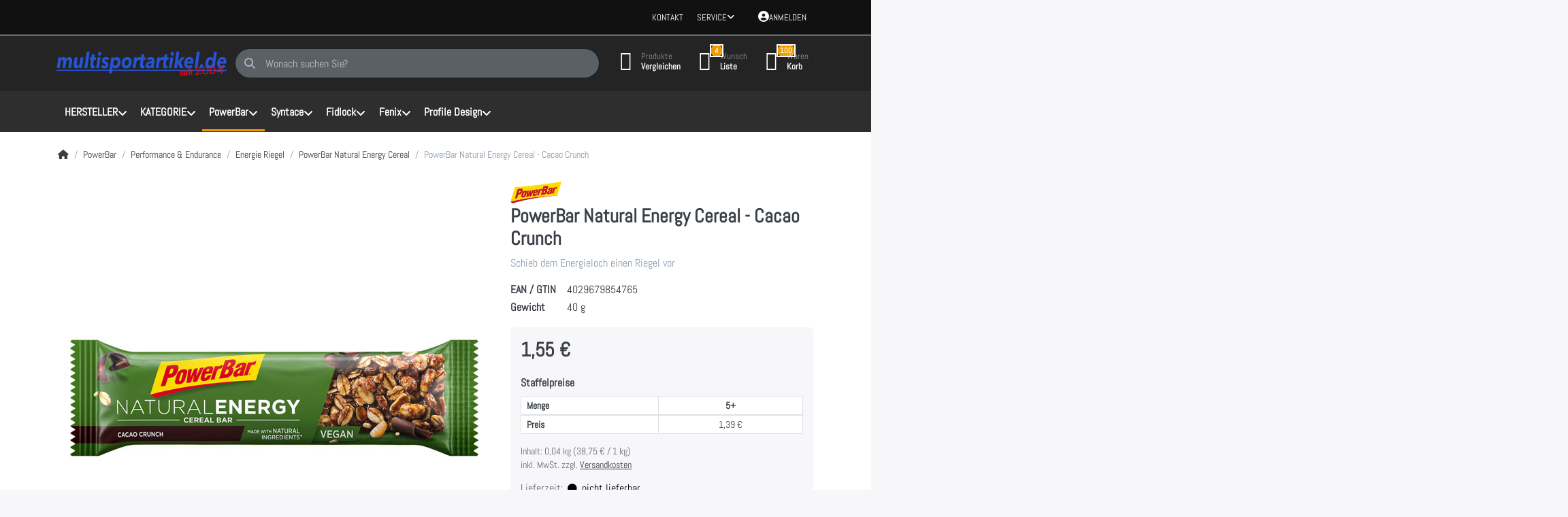

--- FILE ---
content_type: text/html; charset=utf-8
request_url: https://www.multisportartikel.de/powerbar/energie-riegel/powerbar-natural-energy-cereal-cacao-crunch
body_size: 107283
content:
<!DOCTYPE html>
<html data-pnotify-firstpos1="0" lang="de" dir="ltr">
<head>
    <meta charset="utf-8" />
    <meta name="viewport" content="width=device-width, initial-scale=1.0, maximum-scale=1.0, minimum-scale=1.0, user-scalable=no, viewport-fit=cover, shrink-to-fit=no" />
    <meta name="HandheldFriendly" content="true" />
    <meta name="description" content="PowerBar Natural Energy Cereal - Cacao Crunch - Energie Riegel - Energize Bar" />
    <meta name="keywords" content="Powerbar, Natural Energy Bar, Cacao Crunch, Energieriegel, Energie Riegel, Mineralstoffe, Elektrolyte, Salz, Magnesium, Natrium, Muskelkrämpfe, Krämpfe, Hungerast, Sport Nahrung, Ausdauersport, Triathlon, Duathlon, Marathon, Radfahren, MTB fahren, Laufen, Schwimmen, Sport" />
    <meta name="generator" content="Smartstore 6.1.0.0" />
    <meta property="sm:root" content="/" />
    <meta name='__rvt' content='CfDJ8E2SdomYK8RDvXu1VGbv8cPND_s1ppKEKV36iZVypMsuCV2zCm7SukATBa1BJcxBPvu8NJIQc18R6SNMdGQeq75J_LdNRCVOmHyiXjSCEupty1N14ytfa8B6tvHSZCtwvdb04h1v30UKt4sVFcfZTb8' />

    <meta name='accept-language' content='de-DE'/><title itemprop="name">PowerBar Natural Energy Cereal - Cacao Crunch - multisportartikel.de</title>

    


    <script>
    try {
        if (typeof navigator === 'undefined') navigator = {};
        const html = document.documentElement;
        const classList = html.classList;
        if (/Edge\/\d+/.test(navigator.userAgent)) { classList.add('edge'); }
        else if ('mozMatchesSelector' in html) { classList.add('moz'); }
        else if (/iPad|iPhone|iPod/.test(navigator.userAgent) && !window.MSStream) { classList.add('ios'); }
        else if ('webkitMatchesSelector' in html) { classList.add('wkit'); }
        else if (/constructor/i.test(window.HTMLElement)) { classList.add('safari'); };
        classList.add((this.top === this.window ? 'not-' : '') + 'framed');
    } catch (e) { }
</script>
    

    
    
    <link as="font" rel="preload" href="/lib/fa6/webfonts/fa-solid-900.woff2" crossorigin />
    <link as="font" rel="preload" href="/lib/fa6/webfonts/fa-regular-400.woff2" crossorigin />
    
    
        <link rel="stylesheet" href="/lib/fa6/css/all.min.css" crossorigin />
    


    
        <link href="/bundle/css/site-common.css?v=r7oApy1-c6DpFjFNk27dk1bP0zg" rel="stylesheet" type="text/css" />
    
    <link href="/themes/flexblack/theme.css?v=tt3OScJhQT4iRhvOGSuFvfXrRPs" rel="stylesheet" type="text/css" />


    
        <script src="/bundle/js/jquery.js?v=t9rux6OY21ILZVGv25QCJzp8XBw"></script>
    <script data-origin="client-res">
	window.Res = {
"Common.Notification": "Benachrichtigung","Common.Close": "Schließen","Common.On": "An","Common.OK": "OK","Common.Cancel": "Abbrechen","Common.Off": "Aus","Common.Exit": "Beenden","Common.CtrlKey": "Strg","Common.ShiftKey": "Umschalt","Common.AltKey": "Alt","Common.DelKey": "Entf","Common.Done": "Erledigt","Common.Failed": "Fehlgeschlagen","Common.EnterKey": "Eingabe","Common.EscKey": "Esc","Common.DontAskAgain": "Nicht mehr fragen","Common.DontShowAgain": "Nicht mehr anzeigen","Common.CopyToClipboard": "In die Zwischenablage kopieren","Common.CopyToClipboard.Failed": "Kopieren ist fehlgeschlagen.","Common.CopyToClipboard.Succeeded": "Kopiert!","Products.Longdesc.More": "Mehr anzeigen","Products.Longdesc.Less": "Weniger anzeigen","Jquery.Validate.Email": "Bitte geben Sie eine gültige E-Mail-Adresse ein.","Jquery.Validate.Required": "Diese Angabe ist erforderlich.","Jquery.Validate.Remote": "Bitte korrigieren Sie dieses Feld.","Jquery.Validate.Url": "Bitte geben Sie eine gültige URL ein.","Jquery.Validate.Date": "Bitte geben Sie ein gültiges Datum ein.","Jquery.Validate.DateISO": "Bitte geben Sie ein gültiges Datum (nach ISO) ein.","Jquery.Validate.Number": "Bitte geben Sie eine gültige Nummer ein.","Jquery.Validate.Digits": "Bitte geben Sie nur Ziffern ein.","Jquery.Validate.Creditcard": "Bitte geben Sie eine gültige Kreditkartennummer ein.","Jquery.Validate.Equalto": "Wiederholen Sie bitte die Eingabe.","Jquery.Validate.Maxlength": "Bitte geben Sie nicht mehr als {0} Zeichen ein.","Jquery.Validate.Minlength": "Bitte geben Sie mindestens {0} Zeichen ein.","Jquery.Validate.Rangelength": "Die Länge der Eingabe darf minimal {0} und maximal {1} Zeichen lang sein.","jquery.Validate.Range": "Bitte geben Sie einen Wert zwischen {0} und {1} ein.","Jquery.Validate.Max": "Bitte geben Sie einen Wert kleiner oder gleich {0} ein.","Jquery.Validate.Min": "Bitte geben Sie einen Wert größer oder gleich {0} ein.","Admin.Common.AreYouSure": "Sind Sie sicher?","Admin.Common.AskToProceed": "Möchten Sie fortfahren?","FileUploader.Dropzone.Message": "Zum Hochladen Dateien hier ablegen oder klicken","FileUploader.Dropzone.DictDefaultMessage": "Dateien zum Hochladen hier ablegen","FileUploader.Dropzone.DictFallbackMessage": "Ihr Browser unterstützt keine Datei-Uploads per Drag\'n\'Drop.","FileUploader.Dropzone.DictFallbackText": "Bitte benutzen Sie das untenstehende Formular, um Ihre Dateien wie in längst vergangenen Zeiten hochzuladen.","FileUploader.Dropzone.DictFileTooBig": "Die Datei ist zu groß ({{filesize}}MB). Maximale Dateigröße: {{maxFilesize}}MB.","FileUploader.Dropzone.DictInvalidFileType": "Dateien dieses Typs können nicht hochgeladen werden.","FileUploader.Dropzone.DictResponseError": "Der Server gab die Antwort {{statusCode}} zurück.","FileUploader.Dropzone.DictCancelUpload": "Upload abbrechen","FileUploader.Dropzone.DictUploadCanceled": "Upload abgebrochen.","FileUploader.Dropzone.DictCancelUploadConfirmation": "Sind Sie sicher, dass Sie den Upload abbrechen wollen?","FileUploader.Dropzone.DictRemoveFile": "Datei entfernen","FileUploader.Dropzone.DictMaxFilesExceeded": "Sie können keine weiteren Dateien hochladen.","FileUploader.StatusWindow.Uploading.File": "Datei wird hochgeladen","FileUploader.StatusWindow.Uploading.Files": "Dateien werden hochgeladen","FileUploader.StatusWindow.Complete.File": "Upload abgeschlossen","FileUploader.StatusWindow.Complete.Files": "Uploads abgeschlossen","FileUploader.StatusWindow.Canceled.File": "Upload abgebrochen","FileUploader.StatusWindow.Canceled.Files": "Uploads abgebrochen",    };

    window.ClientId = "592060a3-a82f-486f-893c-620e5de96686";
</script>

    <link rel="canonical" href="https://www.multisportartikel.de/powerbar/energie-riegel/powerbar-natural-energy-cereal-cacao-crunch/" />
    <link as="image" rel="preload" href="//www.multisportartikel.de/media/27/content/multisportartikel.de%20Company%20Logo%20blue.png" />
    <script data-origin='globalization'>document.addEventListener('DOMContentLoaded', function () { if (Smartstore.globalization) { Smartstore.globalization.culture = {"name":"de-DE","englishName":"German (Germany)","nativeName":"Deutsch (Deutschland)","isRTL":false,"language":"de","numberFormat":{",":".",".":",","pattern":[1],"decimals":2,"groupSizes":[3],"+":"+","-":"-","NaN":"NaN","negativeInfinity":"-∞","positiveInfinity":"∞","percent":{",":".",".":",","pattern":[0,0],"decimals":2,"groupSizes":[3],"symbol":"%"},"currency":{",":".",".":",","pattern":[8,3],"decimals":2,"groupSizes":[3],"symbol":"€"}},"dateTimeFormat":{"calendarName":"Gregorianischer Kalender","/":".",":":":","firstDay":1,"twoDigitYearMax":2029,"AM":null,"PM":null,"days":{"names":["Sonntag","Montag","Dienstag","Mittwoch","Donnerstag","Freitag","Samstag"],"namesAbbr":["So","Mo","Di","Mi","Do","Fr","Sa"],"namesShort":["S","M","D","M","D","F","S"]},"months":{"names":["Januar","Februar","März","April","Mai","Juni","Juli","August","September","Oktober","November","Dezember",""],"namesAbbr":["Jan.","Feb.","März","Apr.","Mai","Juni","Juli","Aug.","Sept.","Okt.","Nov.","Dez.",""]},"patterns":{"d":"dd.MM.yyyy","D":"dddd, d. MMMM yyyy","t":"HH:mm","T":"HH:mm:ss","g":"dd.MM.yyyy HH:mm","G":"dd.MM.yyyy HH:mm:ss","f":"dddd, d. MMMM yyyy HH:mm:ss","F":"dddd, d. MMMM yyyy HH:mm:ss","M":"d. MMMM","Y":"MMMM yyyy","u":"yyyy'-'MM'-'dd HH':'mm':'ss'Z'"}}}; }; });</script><meta property='sm:pagedata' content='{"type":"category","id":"79","menuItemId":1,"entityId":79,"parentId":60}' />
    <meta property='og:site_name' content='multisportartikel.de' />
    <meta property='og:site' content='https://www.multisportartikel.de/' />
    <meta property='og:url' content='https://www.multisportartikel.de/powerbar/energie-riegel/powerbar-natural-energy-cereal-cacao-crunch/' />
    <meta property='og:type' content='product' />
    <meta property='og:title' content='PowerBar Natural Energy Cereal - Cacao Crunch' />
    <meta property='twitter:card' content='summary' />
    <meta property='twitter:title' content='PowerBar Natural Energy Cereal - Cacao Crunch' />

        <meta property='og:description' content='Schieb dem Energieloch einen Riegel vor' />
        <meta property='twitter:description' content='Schieb dem Energieloch einen Riegel vor' />

        <meta property='og:image' content='https://www.multisportartikel.de/media/107/catalog/powerbar/PowerBar_Natural_Energy_Cereal_Cacao-Crunch_40g_Energie-Riegel.jpg' />
        <meta property='og:image:type' content='image/jpeg' />
        <meta property='twitter:image' content='https://www.multisportartikel.de/media/107/catalog/powerbar/PowerBar_Natural_Energy_Cereal_Cacao-Crunch_40g_Energie-Riegel.jpg' />
            <meta property='og:image:alt' content='Bild von PowerBar Natural Energy Cereal - Cacao Crunch' />
            <meta property='twitter:image:alt' content='Bild von PowerBar Natural Energy Cereal - Cacao Crunch' />
            <meta property='og:image:width' content='1200' />
            <meta property='og:image:height' content='1200' />

    


    
    
    
<meta name='robots' content='index, follow' />

    <script src="/js/smartstore.globalization.adapter.js"></script>

    



    <link rel="shortcut icon" href='/favicon.ico' />



</head>

<body class="lyt-cols-1">
    
    

<div id="page">
    <div class="canvas-blocker canvas-slidable"></div>

    <div class="page-main canvas-slidable">

        <header id="header">
            <div class="menubar-section d-none d-lg-block menubar-inverse">
                <div class="container menubar-container">
                    



<nav class="menubar navbar navbar-slide">
    <nav class="menubar-group ml-0">
    </nav>

    <nav class="menubar-group ml-auto">
        

            <a class="menubar-link" href="/contactus/">Kontakt</a>

        


<div class="cms-menu cms-menu-dropdown" data-menu-name="helpandservice">
    <div class="dropdown">
        <a data-toggle="dropdown" aria-haspopup="true" aria-expanded="false" href="#" rel="nofollow" class="menubar-link">
            <span>Service</span>
            <i class="fal fa-angle-down menubar-caret"></i>
        </a>
        <div class="dropdown-menu">
                <a href="/recentlyviewedproducts/" class="dropdown-item menu-link">
                    <span>Zuletzt angesehen</span>
                </a>
                <a href="/compareproducts/" class="dropdown-item menu-link">
                    <span>Produktliste vergleichen</span>
                </a>
                        <div class="dropdown-divider"></div>
                <a href="/ueber-uns/" class="dropdown-item menu-link">
                    <span>Über uns</span>
                </a>
                <a href="/widerrufsrecht/" class="dropdown-item menu-link">
                    <span>Widerrufsrecht</span>
                </a>
                <a href="/versand-und-rueckgabe/" class="dropdown-item menu-link">
                    <span>Versandkosten</span>
                </a>
                <a href="/zahlungsarten/" class="dropdown-item menu-link">
                    <span>Zahlungsarten</span>
                </a>
                <a href="/agb/" class="dropdown-item menu-link">
                    <span>AGB</span>
                </a>
        </div>
    </div>
</div>



    </nav>

    

    <nav id="menubar-my-account" class="menubar-group">
        <div class="dropdown">
            <a class="menubar-link" aria-haspopup="true" aria-expanded="false" href="/login/?returnUrl=%2Fpowerbar%2Fenergie-riegel%2Fpowerbar-natural-energy-cereal-cacao-crunch" rel="nofollow">
                <i class="fal fa-user-circle menubar-icon"></i>

                    <span>Anmelden</span>
            </a>

        </div>
        
    </nav>

    
</nav>


                </div>
            </div>
            <div class="shopbar-section shopbar-inverse">
                <div class="container shopbar-container">
                    
<div class="shopbar">
    <div class="shopbar-col-group shopbar-col-group-brand">
        <div class="shopbar-col shop-logo">
            
<a class="brand" href="/">
        
        <img src='//www.multisportartikel.de/media/27/content/multisportartikel.de%20Company%20Logo%20blue.png' alt="multisportartikel.de" title="multisportartikel.de" class="img-fluid" width="788" height="114" />
</a>

        </div>
        <div class="shopbar-col shopbar-search">
            
                

<form action="/search/" class="instasearch-form has-icon" method="get">
    <input type="text" class="instasearch-term form-control text-truncate" name="q" placeholder="Wonach suchen Sie?" data-instasearch="true" data-minlength="2" data-showthumbs="true" data-url="/instantsearch/" data-origin="Search/Search" autocomplete="off" />
    
    <div class="instasearch-addon d-flex align-items-center justify-content-center">
        <button type="button" class="instasearch-clear input-clear">
            <i class="fa fa-xmark"></i>
        </button>
    </div>

    <span class="input-group-icon instasearch-icon">
        <i class="fa fa-magnifying-glass"></i>
    </span>

    <div class="instasearch-drop">
        <div class="instasearch-drop-body clearfix"></div>
    </div>

    
</form>
            
        </div>
    </div>

    <div class="shopbar-col-group shopbar-col-group-tools">
        

<div class="shopbar-col shopbar-tools" data-summary-href="/shoppingcart/cartsummary/?cart=True&amp;wishlist=True&amp;compare=True">

    <div class="shopbar-tool d-lg-none" id="shopbar-menu">
        <a class="shopbar-button" href="#" data-toggle="offcanvas" data-autohide="true" data-placement="start" data-fullscreen="false" data-disablescrolling="true" data-target="#offcanvas-menu">
            <span class="shopbar-button-icon">
                <i class="icm icm-menu"></i>
            </span>
            <span class="shopbar-button-label-sm">
                Menü
            </span>
        </a>
    </div>

    

    <div class="shopbar-tool d-lg-none" id="shopbar-user">
        <a class="shopbar-button" href="/login/">
            <span class="shopbar-button-icon">
                <i class="icm icm-user"></i>
            </span>
            <span class="shopbar-button-label-sm">
                Anmelden
            </span>
        </a>
    </div>

    <div class="shopbar-tool" id="shopbar-compare" data-target="#compare-tab">
        <a class="shopbar-button navbar-toggler" data-toggle="offcanvas" data-summary-href="/shoppingcart/cartsummary/?compare=True" data-autohide="true" data-placement="end" data-fullscreen="false" data-disablescrolling="true" data-target="#offcanvas-cart" href="/compareproducts/">
            <span class="shopbar-button-icon">
                <i class="icm icm-repeat"></i>
                <span class='badge badge-pill badge-counter badge-counter-ring label-cart-amount badge-warning' data-bind-to="CompareItemsCount" style="display: none">
                    0
                </span>
            </span>
            <span class="shopbar-button-label">
                <span>Produkte</span><br />
                <strong>Vergleichen</strong>
            </span>
            <span class="shopbar-button-label-sm">
                Vergleichen
            </span>
        </a>
    </div>

    <div class="shopbar-tool" id="shopbar-wishlist" data-target="#wishlist-tab">
        <a class="shopbar-button navbar-toggler" data-toggle="offcanvas" data-summary-href="/shoppingcart/cartsummary/?wishlist=True" data-autohide="true" data-placement="end" data-fullscreen="false" data-disablescrolling="true" data-target="#offcanvas-cart" href="/wishlist/">
            <span class="shopbar-button-icon">
                <i class="icm icm-heart"></i>
                <span class='badge badge-pill badge-counter badge-counter-ring label-cart-amount badge-warning' data-bind-to="WishlistItemsCount" style="display: none">
                    0
                </span>
            </span>
            <span class="shopbar-button-label">
                <span>Wunsch</span><br />
                <strong>Liste</strong>
            </span>
            <span class="shopbar-button-label-sm">
                Wunschliste
            </span>
        </a>
    </div>

    <div class="shopbar-tool" id="shopbar-cart" data-target="#cart-tab">
        <a class="shopbar-button navbar-toggler" data-toggle="offcanvas" data-summary-href="/shoppingcart/cartsummary/?cart=True" data-autohide="true" data-placement="end" data-fullscreen="false" data-disablescrolling="true" data-target="#offcanvas-cart" href="/cart/">
            <span class="shopbar-button-icon">
                <i class="icm icm-bag"></i>
                <span class='badge badge-pill badge-counter badge-counter-ring label-cart-amount badge-warning' data-bind-to="CartItemsCount" style="display: none">
                    0
                </span>
            </span>
            <span class="shopbar-button-label">
                <span>Waren</span><br />
                <strong>Korb</strong>
            </span>
            <span class="shopbar-button-label-sm">
                Warenkorb
            </span>
        </a>
    </div>

    
</div>




    </div>
</div>
                </div>
            </div>
            <div class="megamenu-section d-none d-lg-block">
                <nav class="navbar navbar-inverse">
                    <div class="container megamenu-container">
                        




<style type="text/css">
    .mega-menu-dropdown { min-height: 370px; }
</style>

<div class="mainmenu megamenu megamenu-blend--next">
    



<div class="cms-menu cms-menu-navbar" data-menu-name="main">
    <div class="megamenu-nav megamenu-nav--prev alpha">
        <a href="#" class="megamenu-nav-btn btn btn-icon"><i class="far fa-chevron-left"></i></a>
    </div>

    <ul class="navbar-nav nav flex-row flex-nowrap" id="menu-main">

            <li id="main-nav-item-523297" data-id="523297" class="nav-item dropdown-submenu">
                <a href="/hersteller/" aria-expanded="false" class="nav-link menu-link dropdown-toggle" data-target="#dropdown-menu-523297">
                    <span>HERSTELLER</span>
                </a>
            </li>
            <li id="main-nav-item-523353" data-id="523353" class="nav-item dropdown-submenu">
                <a href="/kategorie/" aria-expanded="false" class="nav-link menu-link dropdown-toggle" data-target="#dropdown-menu-523353">
                    <span>KATEGORIE</span>
                </a>
            </li>
            <li id="main-nav-item-523385" data-id="523385" class="nav-item dropdown-submenu expanded">
                <a href="/powerbar/" aria-expanded="false" class="nav-link menu-link dropdown-toggle" data-target="#dropdown-menu-523385">
                    <span>PowerBar</span>
                </a>
            </li>
            <li id="main-nav-item-523479" data-id="523479" class="nav-item dropdown-submenu">
                <a href="/syntace/" aria-expanded="false" class="nav-link menu-link dropdown-toggle" data-target="#dropdown-menu-523479">
                    <span>Syntace</span>
                </a>
            </li>
            <li id="main-nav-item-523488" data-id="523488" class="nav-item dropdown-submenu">
                <a href="/fidlock/" aria-expanded="false" class="nav-link menu-link dropdown-toggle" data-target="#dropdown-menu-523488">
                    <span>Fidlock</span>
                </a>
            </li>
            <li id="main-nav-item-523492" data-id="523492" class="nav-item dropdown-submenu">
                <a href="/fenix/" aria-expanded="false" class="nav-link menu-link dropdown-toggle" data-target="#dropdown-menu-523492">
                    <span>Fenix</span>
                </a>
            </li>
            <li id="main-nav-item-523496" data-id="523496" class="nav-item dropdown-submenu">
                <a href="/profile-design/" aria-expanded="false" class="nav-link menu-link dropdown-toggle" data-target="#dropdown-menu-523496">
                    <span>Profile Design</span>
                </a>
            </li>

    </ul>

    <div class="megamenu-nav megamenu-nav--next omega">
        <a href="#" class="megamenu-nav-btn btn btn-icon"><i class="far fa-chevron-right"></i></a>
    </div>
</div>
</div>

<div class="megamenu-dropdown-container container" style="--y: 16px">
        <div id="dropdown-menu-523297" data-id="523297"
             data-entity-id="2"
             data-entity-name="Category"
             data-display-rotator="false">
            <div class="dropdown-menu mega-menu-dropdown">
                

                

                <div class="row mega-menu-dropdown-row">
                    

                    <div class="col-md-3 col-sm-6">
                            <a href="/hersteller/powerbar/" id="dropdown-heading-523298" data-id="523298" class="mega-menu-dropdown-heading">
                                <span>PowerBar</span>

                            </a>
            <span class="mega-menu-subitem-wrap">
                <a href="/hersteller/powerbar/energie-gel/" id="megamenu-subitem-523299" data-id="523299" class="mega-menu-subitem">
                    <span>Energie Gel</span>
                </a>
            </span>
            <span class="mega-menu-subitem-wrap">
                <a href="/hersteller/powerbar/energie-riegel/" id="megamenu-subitem-523303" data-id="523303" class="mega-menu-subitem">
                    <span>Energie Riegel</span>
                </a>
            </span>
            <span class="mega-menu-subitem-wrap">
                <a href="/hersteller/powerbar/isotonische-getraenke/" id="megamenu-subitem-523307" data-id="523307" class="mega-menu-subitem">
                    <span>Isotonische Getränke</span>
                </a>
            </span>
            <span class="mega-menu-subitem-wrap">
                <a href="/hersteller/powerbar/regeneration/" id="megamenu-subitem-523310" data-id="523310" class="mega-menu-subitem">
                    <span>Regeneration</span>
                </a>
            </span>
            <span class="mega-menu-subitem-wrap">
                <a href="/hersteller/powerbar/protein-riegel/" id="megamenu-subitem-523313" data-id="523313" class="mega-menu-subitem">
                    <span>Protein Riegel</span>
                </a>
            </span>
            <span class="mega-menu-subitem-wrap">
                <a href="/hersteller/powerbar/protein-pulver/" id="megamenu-subitem-523317" data-id="523317" class="mega-menu-subitem">
                    <span>Protein Pulver</span>
                </a>
            </span>
            <span class="mega-menu-subitem-wrap">
                <a href="/hersteller/powerbar/trinkflaschen-shaker/" id="megamenu-subitem-523320" data-id="523320" class="mega-menu-subitem">
                    <span>Trinkflaschen &amp; Shaker</span>
                </a>
            </span>
            <span class="mega-menu-subitem-wrap">
                <a href="/hersteller/powerbar/mhd-ware/" id="megamenu-subitem-523321" data-id="523321" class="mega-menu-subitem">
                    <span>**MHD-Ware**</span>
                        <label class="badge badge-danger">SALE!</label>
                </a>
            </span>
                    </div><div class="col-md-3 col-sm-6">
                            <a href="/hersteller/syntace/" id="dropdown-heading-523322" data-id="523322" class="mega-menu-dropdown-heading">
                                <span>Syntace</span>

                            </a>
            <span class="mega-menu-subitem-wrap">
                <a href="/hersteller/syntace/lenkeraufsaetze/" id="megamenu-subitem-523323" data-id="523323" class="mega-menu-subitem">
                    <span>Lenkeraufsätze</span>
                </a>
            </span>
            <span class="mega-menu-subitem-wrap">
                <a href="/hersteller/syntace/lenker/" id="megamenu-subitem-523324" data-id="523324" class="mega-menu-subitem">
                    <span>Lenker</span>
                </a>
            </span>
            <span class="mega-menu-subitem-wrap">
                <a href="/hersteller/syntace/vorbauten/" id="megamenu-subitem-523327" data-id="523327" class="mega-menu-subitem">
                    <span>Vorbauten</span>
                </a>
            </span>
            <span class="mega-menu-subitem-wrap">
                <a href="/hersteller/syntace/pedale/" id="megamenu-subitem-523328" data-id="523328" class="mega-menu-subitem">
                    <span>Pedale</span>
                </a>
            </span>
            <span class="mega-menu-subitem-wrap">
                <a href="/hersteller/syntace/zubehoer-ersatzteile/" id="megamenu-subitem-523329" data-id="523329" class="mega-menu-subitem">
                    <span>Zubehör &amp; Ersatzteile</span>
                </a>
            </span>
            <span class="mega-menu-subitem-wrap">
                <a href="/hersteller/syntace/trinkflaschen/" id="megamenu-subitem-523330" data-id="523330" class="mega-menu-subitem">
                    <span>Trinkflaschen</span>
                </a>
            </span>
                            <a href="/hersteller/fidlock/" id="dropdown-heading-523331" data-id="523331" class="mega-menu-dropdown-heading">
                                <span>Fidlock</span>

                            </a>
            <span class="mega-menu-subitem-wrap">
                <a href="/hersteller/fidlock/trinkflaschen-halter/" id="megamenu-subitem-523332" data-id="523332" class="mega-menu-subitem">
                    <span>Trinkflaschen &amp; Halter</span>
                </a>
            </span>
            <span class="mega-menu-subitem-wrap">
                <a href="/hersteller/fidlock/taschen/" id="megamenu-subitem-523333" data-id="523333" class="mega-menu-subitem">
                    <span>Taschen</span>
                </a>
            </span>
            <span class="mega-menu-subitem-wrap">
                <a href="/hersteller/fidlock/zubehoer-ersatzteile/" id="megamenu-subitem-523334" data-id="523334" class="mega-menu-subitem">
                    <span>Zubehör &amp; Ersatzteile</span>
                </a>
            </span>
                    </div><div class="col-md-3 col-sm-6">
                            <a href="/hersteller/fenix/" id="dropdown-heading-523335" data-id="523335" class="mega-menu-dropdown-heading">
                                <span>Fenix</span>

                            </a>
            <span class="mega-menu-subitem-wrap">
                <a href="/hersteller/fenix/stirnlampen/" id="megamenu-subitem-523336" data-id="523336" class="mega-menu-subitem">
                    <span>Stirnlampen</span>
                </a>
            </span>
            <span class="mega-menu-subitem-wrap">
                <a href="/hersteller/fenix/taschenlampen/" id="megamenu-subitem-523337" data-id="523337" class="mega-menu-subitem">
                    <span>Taschenlampen</span>
                </a>
            </span>
            <span class="mega-menu-subitem-wrap">
                <a href="/hersteller/fenix/akkus-zubehoer/" id="megamenu-subitem-523338" data-id="523338" class="mega-menu-subitem">
                    <span>Akkus &amp; Zubehör</span>
                </a>
            </span>
                            <a href="/hersteller/profile-design/" id="dropdown-heading-523339" data-id="523339" class="mega-menu-dropdown-heading">
                                <span>Profile Design</span>

                            </a>
            <span class="mega-menu-subitem-wrap">
                <a href="/hersteller/profile-design/lenkeraufsaetze/" id="megamenu-subitem-523340" data-id="523340" class="mega-menu-subitem">
                    <span>Lenkeraufsätze</span>
                </a>
            </span>
            <span class="mega-menu-subitem-wrap">
                <a href="/hersteller/profile-design/lenker/" id="megamenu-subitem-523341" data-id="523341" class="mega-menu-subitem">
                    <span>Lenker</span>
                </a>
            </span>
            <span class="mega-menu-subitem-wrap">
                <a href="/hersteller/profile-design/vorbauten/" id="megamenu-subitem-523342" data-id="523342" class="mega-menu-subitem">
                    <span>Vorbauten</span>
                </a>
            </span>
            <span class="mega-menu-subitem-wrap">
                <a href="/hersteller/profile-design/bremshebel/" id="megamenu-subitem-523343" data-id="523343" class="mega-menu-subitem">
                    <span>Bremshebel</span>
                </a>
            </span>
            <span class="mega-menu-subitem-wrap">
                <a href="/hersteller/profile-design/sattelstuetzen/" id="megamenu-subitem-523344" data-id="523344" class="mega-menu-subitem">
                    <span>Sattelstützen</span>
                </a>
            </span>
            <span class="mega-menu-subitem-wrap">
                <a href="/hersteller/profile-design/trinkflaschen-halter/" id="megamenu-subitem-523345" data-id="523345" class="mega-menu-subitem">
                    <span>Trinkflaschen &amp; Halter</span>
                </a>
            </span>
            <span class="mega-menu-subitem-wrap">
                <a href="/hersteller/profile-design/zubehoer-ersatzteile/" id="megamenu-subitem-523346" data-id="523346" class="mega-menu-subitem">
                    <span>Zubehör &amp; Ersatzteile</span>
                </a>
            </span>
                    </div><div class="col-md-3 col-sm-6">
                            <a href="/hersteller/fuel-belt/" id="dropdown-heading-523347" data-id="523347" class="mega-menu-dropdown-heading">
                                <span>Fuel Belt</span>

                            </a>
            <span class="mega-menu-subitem-wrap">
                <a href="/hersteller/fuel-belt/trinkguertel/" id="megamenu-subitem-523348" data-id="523348" class="mega-menu-subitem">
                    <span>Trinkgürtel</span>
                </a>
            </span>
            <span class="mega-menu-subitem-wrap">
                <a href="/hersteller/fuel-belt/trinkrucksaecke/" id="megamenu-subitem-523349" data-id="523349" class="mega-menu-subitem">
                    <span>Trinkrucksäcke</span>
                </a>
            </span>
            <span class="mega-menu-subitem-wrap">
                <a href="/hersteller/fuel-belt/taschen-div-artikel/" id="megamenu-subitem-523350" data-id="523350" class="mega-menu-subitem">
                    <span>Taschen &amp; div. Artikel</span>
                </a>
            </span>
                            <a href="/hersteller/headsweats/" id="dropdown-heading-523351" data-id="523351" class="mega-menu-dropdown-heading">
                                <span>Headsweats</span>

                            </a>
            <span class="mega-menu-subitem-wrap">
                <a href="/hersteller/headsweats/laufkappen/" id="megamenu-subitem-523352" data-id="523352" class="mega-menu-subitem">
                    <span>Laufkappen</span>
                </a>
            </span>
                    </div>

                </div>

                    
            </div>
        </div>
        <div id="dropdown-menu-523353" data-id="523353"
             data-entity-id="6"
             data-entity-name="Category"
             data-display-rotator="false">
            <div class="dropdown-menu mega-menu-dropdown">
                

                

                <div class="row mega-menu-dropdown-row">
                    

                    <div class="col-md-3 col-sm-6">
                            <a href="/kategorie/lenkeraufsaetze/" id="dropdown-heading-523354" data-id="523354" class="mega-menu-dropdown-heading">
                                <span>Lenkeraufsätze</span>

                            </a>
            <span class="mega-menu-subitem-wrap">
                <a href="/kategorie/lenkeraufsaetze/syntace/" id="megamenu-subitem-523355" data-id="523355" class="mega-menu-subitem">
                    <span>Syntace</span>
                </a>
            </span>
            <span class="mega-menu-subitem-wrap">
                <a href="/kategorie/lenkeraufsaetze/profile-design/" id="megamenu-subitem-523356" data-id="523356" class="mega-menu-subitem">
                    <span>Profile Design</span>
                </a>
            </span>
                            <a href="/kategorie/lenker/" id="dropdown-heading-523357" data-id="523357" class="mega-menu-dropdown-heading">
                                <span>Lenker</span>

                            </a>
            <span class="mega-menu-subitem-wrap">
                <a href="/kategorie/lenker/syntace/" id="megamenu-subitem-523358" data-id="523358" class="mega-menu-subitem">
                    <span>Syntace</span>
                </a>
            </span>
            <span class="mega-menu-subitem-wrap">
                <a href="/kategorie/lenker/profile-design/" id="megamenu-subitem-523361" data-id="523361" class="mega-menu-subitem">
                    <span>Profile Design</span>
                </a>
            </span>
                            <a href="/kategorie/vorbauten/" id="dropdown-heading-523362" data-id="523362" class="mega-menu-dropdown-heading">
                                <span>Vorbauten</span>

                            </a>
            <span class="mega-menu-subitem-wrap">
                <a href="/kategorie/vorbauten/syntace/" id="megamenu-subitem-523363" data-id="523363" class="mega-menu-subitem">
                    <span>Syntace</span>
                </a>
            </span>
            <span class="mega-menu-subitem-wrap">
                <a href="/kategorie/vorbauten/profile-design/" id="megamenu-subitem-523364" data-id="523364" class="mega-menu-subitem">
                    <span>Profile Design</span>
                </a>
            </span>
                            <a href="/kategorie/bremshebel/" id="dropdown-heading-523365" data-id="523365" class="mega-menu-dropdown-heading">
                                <span>Bremshebel</span>

                            </a>
            <span class="mega-menu-subitem-wrap">
                <a href="/kategorie/bremshebelprofile-design/" id="megamenu-subitem-523366" data-id="523366" class="mega-menu-subitem">
                    <span>Profile Design</span>
                </a>
            </span>
                            <a href="/kategorie/sattelstuetzen/" id="dropdown-heading-523367" data-id="523367" class="mega-menu-dropdown-heading">
                                <span>Sattelstützen</span>

                            </a>
            <span class="mega-menu-subitem-wrap">
                <a href="/kategorie/sattelstuetzen/profile-design/" id="megamenu-subitem-523368" data-id="523368" class="mega-menu-subitem">
                    <span>Profile Design</span>
                </a>
            </span>
                    </div><div class="col-md-3 col-sm-6">
                            <a href="/kategorie/pedale/" id="dropdown-heading-523369" data-id="523369" class="mega-menu-dropdown-heading">
                                <span>Pedale</span>

                            </a>
            <span class="mega-menu-subitem-wrap">
                <a href="/kategorie/pedale/syntace/" id="megamenu-subitem-523370" data-id="523370" class="mega-menu-subitem">
                    <span>Syntace</span>
                </a>
            </span>
                            <a href="/kategorie/trinkflaschen-halter/" id="dropdown-heading-523371" data-id="523371" class="mega-menu-dropdown-heading">
                                <span>Trinkflaschen &amp; Halter</span>

                            </a>
            <span class="mega-menu-subitem-wrap">
                <a href="/kategorie/trinkflaschen-halter/fidlock/" id="megamenu-subitem-523372" data-id="523372" class="mega-menu-subitem">
                    <span>Fidlock</span>
                </a>
            </span>
            <span class="mega-menu-subitem-wrap">
                <a href="/kategorie/trinkflaschen-halter/powerbar/" id="megamenu-subitem-523373" data-id="523373" class="mega-menu-subitem">
                    <span>PowerBar</span>
                </a>
            </span>
            <span class="mega-menu-subitem-wrap">
                <a href="/kategorie/trinkflaschen-halter/syntace/" id="megamenu-subitem-523374" data-id="523374" class="mega-menu-subitem">
                    <span>Syntace</span>
                </a>
            </span>
            <span class="mega-menu-subitem-wrap">
                <a href="/kategorie/trinkflaschen-halter/profile-design/" id="megamenu-subitem-523375" data-id="523375" class="mega-menu-subitem">
                    <span>Profile Design</span>
                </a>
            </span>
                            <a href="/kategorie/taschen/" id="dropdown-heading-523376" data-id="523376" class="mega-menu-dropdown-heading">
                                <span>Taschen</span>

                            </a>
            <span class="mega-menu-subitem-wrap">
                <a href="/kategorie/taschen/fidlock/" id="megamenu-subitem-523377" data-id="523377" class="mega-menu-subitem">
                    <span>Fidlock</span>
                </a>
            </span>
            <span class="mega-menu-subitem-wrap">
                <a href="/kategorie/taschen/fuel-belt/" id="megamenu-subitem-523378" data-id="523378" class="mega-menu-subitem">
                    <span>Fuel Belt</span>
                </a>
            </span>
                            <a href="/kategorie/stirnlampen-taschenlampen/" id="dropdown-heading-523379" data-id="523379" class="mega-menu-dropdown-heading">
                                <span>Stirnlampen &amp; Taschenlampen</span>

                            </a>
            <span class="mega-menu-subitem-wrap">
                <a href="/kategorie/stirnlampen-taschenlampen/fenix/" id="megamenu-subitem-523380" data-id="523380" class="mega-menu-subitem">
                    <span>Fenix</span>
                </a>
            </span>
                            <a href="/kategorie/kopfbedeckungen-laufkappen/" id="dropdown-heading-523381" data-id="523381" class="mega-menu-dropdown-heading">
                                <span>Kopfbedeckungen &amp; Laufkappen</span>

                            </a>
            <span class="mega-menu-subitem-wrap">
                <a href="/kategorie/kopfbedeckungen-laufkappen/headsweats/" id="megamenu-subitem-523382" data-id="523382" class="mega-menu-subitem">
                    <span>Headsweats</span>
                </a>
            </span>
                    </div><div class="col-md-3 col-sm-6">
                            <a href="/kategorie/trinkguertel-trinkrucksaecke/" id="dropdown-heading-523383" data-id="523383" class="mega-menu-dropdown-heading">
                                <span>Trinkgürtel &amp; Trinkrucksäcke</span>

                            </a>
            <span class="mega-menu-subitem-wrap">
                <a href="/kategorie/trinkguertel-zubehoer/fuel-belt/" id="megamenu-subitem-523384" data-id="523384" class="mega-menu-subitem">
                    <span>Fuel Belt</span>
                </a>
            </span>
                    </div>

                </div>

                    
            </div>
        </div>
        <div id="dropdown-menu-523385" data-id="523385"
             data-entity-id="53"
             data-entity-name="Category"
             data-display-rotator="false">
            <div class="dropdown-menu mega-menu-dropdown">
                

                <div class="picture-container" style="bottom:0;right:0;transform: translate(-68px, -23px);">
                        <img src="//www.multisportartikel.de/media/39/megamenu/PowerBar_Clean-Whey_Isolate_Promo.png" style="top:23px" border="0" alt="PowerBar" loading="lazy" />
                </div>

                <div class="row mega-menu-dropdown-row">
                    

                    <div class="col-md-3 col-sm-6">
                            <a href="/powerbar/performance-endurance/" id="dropdown-heading-523386" data-id="523386" class="mega-menu-dropdown-heading">
                                <span>Performance &amp; Endurance</span>

                            </a>
            <span class="mega-menu-subitem-wrap">
                <a href="/powerbar/performance-endurance/energie-gel/" id="megamenu-subitem-523387" data-id="523387" class="mega-menu-subitem">
                    <span>Energie Gel</span>
                </a>
            </span>
            <span class="mega-menu-subitem-wrap">
                <a href="/powerbar/performance-endurance/energie-riegel/" id="megamenu-subitem-523391" data-id="523391" class="mega-menu-subitem">
                    <span>Energie Riegel</span>
                </a>
            </span>
            <span class="mega-menu-subitem-wrap">
                <a href="/powerbar/performance-endurance/isotonische-getraenke/" id="megamenu-subitem-523395" data-id="523395" class="mega-menu-subitem">
                    <span>Isotonische Getränke</span>
                </a>
            </span>
            <span class="mega-menu-subitem-wrap">
                <a href="/powerbar/performance-endurance/recovery-pulver/" id="megamenu-subitem-523398" data-id="523398" class="mega-menu-subitem">
                    <span>Recovery Pulver</span>
                </a>
            </span>
                            <a href="/powerbar/muscle-shape/" id="dropdown-heading-523401" data-id="523401" class="mega-menu-dropdown-heading">
                                <span>Muscle &amp; Shape</span>

                            </a>
            <span class="mega-menu-subitem-wrap">
                <a href="/powerbar/muscle-shape/protein-riegel/" id="megamenu-subitem-523402" data-id="523402" class="mega-menu-subitem">
                    <span>Protein Riegel</span>
                </a>
            </span>
            <span class="mega-menu-subitem-wrap">
                <a href="/powerbar/muscle-shape/protein-pulver/" id="megamenu-subitem-523406" data-id="523406" class="mega-menu-subitem">
                    <span>Protein Pulver</span>
                </a>
            </span>
                            <a href="/powerbar/active-natural/" id="dropdown-heading-523409" data-id="523409" class="mega-menu-dropdown-heading">
                                <span>Active &amp; Natural</span>

                            </a>
            <span class="mega-menu-subitem-wrap">
                <a href="/powerbar/active-natural/vegane-riegel/" id="megamenu-subitem-523410" data-id="523410" class="mega-menu-subitem">
                    <span>Vegane Riegel</span>
                </a>
            </span>
            <span class="mega-menu-subitem-wrap">
                <a href="/powerbar/active-natural/sportgetraenke/" id="megamenu-subitem-523413" data-id="523413" class="mega-menu-subitem">
                    <span>Sportgetränke</span>
                </a>
            </span>
                    </div><div class="col-md-3 col-sm-6">
                            <a href="/powerbar/eigenschaften/" id="dropdown-heading-523416" data-id="523416" class="mega-menu-dropdown-heading">
                                <span>Eigenschaften</span>

                            </a>
            <span class="mega-menu-subitem-wrap">
                <a href="/powerbar/eigenschaften/glutenfrei/" id="megamenu-subitem-523417" data-id="523417" class="mega-menu-subitem">
                    <span>Glutenfrei</span>
                </a>
            </span>
            <span class="mega-menu-subitem-wrap">
                <a href="/powerbar/eigenschaften/laktosefrei/" id="megamenu-subitem-523425" data-id="523425" class="mega-menu-subitem">
                    <span>Laktosefrei</span>
                </a>
            </span>
            <span class="mega-menu-subitem-wrap">
                <a href="/powerbar/eigenschaften/vegan/" id="megamenu-subitem-523430" data-id="523430" class="mega-menu-subitem">
                    <span>Vegan</span>
                </a>
            </span>
            <span class="mega-menu-subitem-wrap">
                <a href="/powerbar/eigenschaften/vegetarisch/" id="megamenu-subitem-523442" data-id="523442" class="mega-menu-subitem">
                    <span>Vegetarisch</span>
                </a>
            </span>
            <span class="mega-menu-subitem-wrap">
                <a href="/powerbar/eigenschaften/zuckerarm/" id="megamenu-subitem-523464" data-id="523464" class="mega-menu-subitem">
                    <span>Zuckerarm</span>
                </a>
            </span>
            <span class="mega-menu-subitem-wrap">
                <a href="/powerbar/eigenschaften/mit-koffein/" id="megamenu-subitem-523470" data-id="523470" class="mega-menu-subitem">
                    <span>Mit Koffein</span>
                </a>
            </span>
                            <a href="/powerbar/trinkflaschen-shaker/" id="dropdown-heading-523477" data-id="523477" class="mega-menu-dropdown-heading">
                                <span>Trinkflaschen &amp; Shaker</span>

                            </a>
                            <a href="/powerbar/mhd-ware/" id="dropdown-heading-523478" data-id="523478" class="mega-menu-dropdown-heading">
                                <span>**MHD-Ware**</span>

                                    <label class="badge badge-danger">SALE!</label>
                            </a>
                    </div>

                </div>

                    
            </div>
        </div>
        <div id="dropdown-menu-523479" data-id="523479"
             data-entity-id="1146"
             data-entity-name="Category"
             data-display-rotator="false">
            <div class="dropdown-menu mega-menu-dropdown">
                

                <div class="picture-container" style="bottom:0;right:0;transform: translate(0px, 0px);">
                        <img src="//www.multisportartikel.de/media/217/megamenu/Syntace-Stratos-CX-Aerolenker-Promo.jpg" style="" border="0" alt="Syntace" loading="lazy" />
                </div>

                <div class="row mega-menu-dropdown-row">
                    

                    <div class="col-md-3 col-sm-6">
                            <a href="/syntace/lenkeraufsaetze/" id="dropdown-heading-523480" data-id="523480" class="mega-menu-dropdown-heading">
                                <span>Lenkeraufsätze</span>

                            </a>
                            <a href="/syntace/lenker/" id="dropdown-heading-523481" data-id="523481" class="mega-menu-dropdown-heading">
                                <span>Lenker</span>

                            </a>
            <span class="mega-menu-subitem-wrap">
                <a href="/syntace/lenker/road-aerolenker/" id="megamenu-subitem-523482" data-id="523482" class="mega-menu-subitem">
                    <span>Road &amp; Aerolenker</span>
                </a>
            </span>
            <span class="mega-menu-subitem-wrap">
                <a href="/syntace/lenker/mtb/" id="megamenu-subitem-523483" data-id="523483" class="mega-menu-subitem">
                    <span>MTB</span>
                </a>
            </span>
                            <a href="/syntace/vorbauten/" id="dropdown-heading-523484" data-id="523484" class="mega-menu-dropdown-heading">
                                <span>Vorbauten</span>

                            </a>
                            <a href="/syntace/pedale/" id="dropdown-heading-523485" data-id="523485" class="mega-menu-dropdown-heading">
                                <span>Pedale</span>

                            </a>
                            <a href="/syntace/zubehoer-ersatzteile/" id="dropdown-heading-523486" data-id="523486" class="mega-menu-dropdown-heading">
                                <span>Zubehör &amp; Ersatzteile</span>

                            </a>
                            <a href="/syntace/trinkflaschen/" id="dropdown-heading-523487" data-id="523487" class="mega-menu-dropdown-heading">
                                <span>Trinkflaschen</span>

                            </a>
                    </div>

                </div>

                    
            </div>
        </div>
        <div id="dropdown-menu-523488" data-id="523488"
             data-entity-id="1172"
             data-entity-name="Category"
             data-display-rotator="false">
            <div class="dropdown-menu mega-menu-dropdown">
                

                <div class="picture-container" style="bottom:0;right:0;transform: translate(-68px, 0px);">
                        <img src="//www.multisportartikel.de/media/653/megamenu/Fidlock-Twist-X-Keego-Bottle-600-mit-Bike-Base-black-BLK-promo.jpg" style="" border="0" alt="Fidlock" loading="lazy" />
                </div>

                <div class="row mega-menu-dropdown-row">
                    <div class="col-md-3 col-sm-6 text-md-center megamenu-cat-img">
                        <img src="//www.multisportartikel.de/media/587/catalog/fidlock/Fidlock-Logo.png?size=512" alt="Fidlock" loading="lazy" />
                        <div class="below-preview-pic-text text-left">
                            
                        </div>
                    </div>

                    <div class="col-md-3 col-sm-6">
                            <a href="/fidlock/trinkflaschen-halter/" id="dropdown-heading-523489" data-id="523489" class="mega-menu-dropdown-heading">
                                <span>Trinkflaschen &amp; Halter</span>

                            </a>
                            <a href="/fidlock/taschen/" id="dropdown-heading-523490" data-id="523490" class="mega-menu-dropdown-heading">
                                <span>Taschen</span>

                            </a>
                            <a href="/fidlock/zubehoer-ersatzteile/" id="dropdown-heading-523491" data-id="523491" class="mega-menu-dropdown-heading">
                                <span>Zubehör &amp; Ersatzteile</span>

                            </a>
                    </div>

                </div>

                    
            </div>
        </div>
        <div id="dropdown-menu-523492" data-id="523492"
             data-entity-id="1191"
             data-entity-name="Category"
             data-display-rotator="false">
            <div class="dropdown-menu mega-menu-dropdown">
                

                <div class="picture-container" style="display:flex;align-items:center;bottom:0;top:0;right:0;transform: translate(-80px, 0px);">
                        <img src="//www.multisportartikel.de/media/870/megamenu/Fenix-HM65R-T-Stirnlampe-Headlamp-Trailrunning_promo--.jpg" style="" border="0" alt="Fenix" loading="lazy" />
                </div>

                <div class="row mega-menu-dropdown-row">
                    <div class="col-md-3 col-sm-6 text-md-center megamenu-cat-img">
                        <img src="//www.multisportartikel.de/media/795/catalog/fenix/Fenix-Logo.png?size=512" alt="Fenix" loading="lazy" />
                        <div class="below-preview-pic-text text-left">
                            
                        </div>
                    </div>

                    <div class="col-md-3 col-sm-6">
                            <a href="/fenix/stirnlampen/" id="dropdown-heading-523493" data-id="523493" class="mega-menu-dropdown-heading">
                                <span>Stirnlampen</span>

                            </a>
                            <a href="/fenix/taschenlampen/" id="dropdown-heading-523494" data-id="523494" class="mega-menu-dropdown-heading">
                                <span>Taschenlampen</span>

                            </a>
                            <a href="/fenix/akkus-zubehoer/" id="dropdown-heading-523495" data-id="523495" class="mega-menu-dropdown-heading">
                                <span>Akkus &amp; Zubehör</span>

                            </a>
                    </div>

                </div>

                    
            </div>
        </div>
        <div id="dropdown-menu-523496" data-id="523496"
             data-entity-id="1158"
             data-entity-name="Category"
             data-display-rotator="false">
            <div class="dropdown-menu mega-menu-dropdown">
                

                <div class="picture-container" style="bottom:0;right:0;transform: translate(-90px, -5px);">
                        <img src="//www.multisportartikel.de/media/488/megamenu/Profile-Design-Aeria-Carbon-Aerolenker-Promo.jpg" style="top:5px" border="0" alt="Profile Design" loading="lazy" />
                </div>

                <div class="row mega-menu-dropdown-row">
                    

                    <div class="col-md-3 col-sm-6">
                            <a href="/profile-design/lenkeraufsaetze/" id="dropdown-heading-523497" data-id="523497" class="mega-menu-dropdown-heading">
                                <span>Lenkeraufsätze</span>

                            </a>
                            <a href="/profile-design/lenker/" id="dropdown-heading-523498" data-id="523498" class="mega-menu-dropdown-heading">
                                <span>Lenker</span>

                            </a>
                            <a href="/profile-design/vorbauten/" id="dropdown-heading-523499" data-id="523499" class="mega-menu-dropdown-heading">
                                <span>Vorbauten</span>

                            </a>
                            <a href="/profile-design/bremshebel/" id="dropdown-heading-523500" data-id="523500" class="mega-menu-dropdown-heading">
                                <span>Bremshebel</span>

                            </a>
                            <a href="/profile-design/sattelstuetzen/" id="dropdown-heading-523501" data-id="523501" class="mega-menu-dropdown-heading">
                                <span>Sattelstützen</span>

                            </a>
                            <a href="/profile-design/trinkflaschen-halter/" id="dropdown-heading-523502" data-id="523502" class="mega-menu-dropdown-heading">
                                <span>Trinkflaschen &amp; Halter</span>

                            </a>
                            <a href="/profile-design/zubehoer-ersatzteile/" id="dropdown-heading-523503" data-id="523503" class="mega-menu-dropdown-heading">
                                <span>Zubehör &amp; Ersatzteile</span>

                            </a>
                    </div>

                </div>

                    
            </div>
        </div>

</div>



                    </div>
                </nav>
            </div>
        </header>

        <div id="content-wrapper">

            



            

            <section id="content" class="container">
                

                




<div class="breadcrumb-container d-none d-md-flex flex-wrap align-items-center mb-4">
    <ol class="breadcrumb mb-0" itemscope itemtype="http://schema.org/BreadcrumbList">
        <li class="breadcrumb-item" itemprop="itemListElement" itemscope itemtype="http://schema.org/ListItem">
            <a title="Home" itemprop="item" href="/">
                <meta itemprop="name" content="Startseite">
                <meta itemprop="position" content="1">
                <i class="fa fa-home"></i>
            </a>
        </li>
            <li class="breadcrumb-item" itemprop="itemListElement" itemscope itemtype="http://schema.org/ListItem">
                    <a href="/powerbar/" title="PowerBar" itemprop="item"><meta itemprop="position" content="2"><span itemprop="name" dir="auto">PowerBar</span></a>
            </li>
            <li class="breadcrumb-item" itemprop="itemListElement" itemscope itemtype="http://schema.org/ListItem">
                    <a href="/powerbar/performance-endurance/" title="Performance &amp; Endurance" itemprop="item"><meta itemprop="position" content="3"><span itemprop="name" dir="auto">Performance &amp; Endurance</span></a>
            </li>
            <li class="breadcrumb-item" itemprop="itemListElement" itemscope itemtype="http://schema.org/ListItem">
                    <a href="/powerbar/performance-endurance/energie-riegel/" title="Energie Riegel" itemprop="item"><meta itemprop="position" content="4"><span itemprop="name" dir="auto">Energie Riegel</span></a>
            </li>
            <li class="breadcrumb-item" itemprop="itemListElement" itemscope itemtype="http://schema.org/ListItem">
                    <a href="/powerbar/performance-endurance/energie-riegel/powerbar-natural-energy-cereal/" title="PowerBar Natural Energy Cereal" itemprop="item"><meta itemprop="position" content="5"><span itemprop="name" dir="auto">PowerBar Natural Energy Cereal</span></a>
            </li>
    </ol>
    <div class="breadcrumb-item active">
        <span>PowerBar Natural Energy Cereal - Cacao Crunch</span>
    </div>
</div>



                <div id="content-body" class="row">


                    <div id="content-center" class="col-lg-12">
                        
                        





<div class="page product-details-page" itemscope itemtype="http://schema.org/Product">
    
    
    <article class="pd page-body">

        <div id="main-update-container" class="update-container" data-url="/product/updateproductdetails/?productId=24&amp;bundleItemId=0" data-id="24">
            <form method="post" id="pd-form" action="/powerbar/energie-riegel/powerbar-natural-energy-cereal-cacao-crunch/">
                <!-- Top Content: Picture, Description, Attrs, Variants, Bundle Items, Price etc. -->
                <section class="row pd-section pd-section-top admin-actions-container">
                    <!-- Picture -->
                    <div class="col-12 col-md-6 col-lg-7 pd-data-col">
                        <div class="pd-data-col-inner">
                            

                            <div id="pd-gallery-container">
                                

<div id="pd-gallery-container-inner">
    <div id="pd-gallery" class="mb-3">
        





<div class="gal-box">
    <!-- Thumbnail navigation -->
    <div class="gal-nav-cell gal-nav-hidden">
        <div class="gal-nav">
            <div class="gal-list">
                <div class="gal-track" itemscope itemtype="http://schema.org/ImageGallery">
                        <div class="gal-item" itemprop="associatedMedia" itemscope itemtype="http://schema.org/ImageObject">
                            <a class="gal-item-viewport"
                               itemprop="contentUrl"
                               href="//www.multisportartikel.de/media/107/catalog/powerbar/PowerBar_Natural_Energy_Cereal_Cacao-Crunch_40g_Energie-Riegel.jpg"
                               data-type="image"
                               data-width="1200"
                               data-height="1200"
                               data-medium-image="//www.multisportartikel.de/media/107/catalog/powerbar/PowerBar_Natural_Energy_Cereal_Cacao-Crunch_40g_Energie-Riegel.jpg?size=600"
                               title="PowerBar Natural Energy Cereal - Cacao Crunch, Bild 1 groß"
                               data-picture-id="107">
                                <img class="gal-item-content file-img" alt="Bild von PowerBar Natural Energy Cereal - Cacao Crunch" title="PowerBar Natural Energy Cereal - Cacao Crunch, Bild 1 groß" src="//www.multisportartikel.de/media/107/catalog/powerbar/PowerBar_Natural_Energy_Cereal_Cacao-Crunch_40g_Energie-Riegel.jpg?size=72" />
                            </a>
                        </div>
                </div>
            </div>
        </div>
    </div>

    <!-- Picture -->
    <div class="gal-cell">
        <div class="gal">
                    <div class="gal-item">
                        <a class="gal-item-viewport" href="//www.multisportartikel.de/media/107/catalog/powerbar/PowerBar_Natural_Energy_Cereal_Cacao-Crunch_40g_Energie-Riegel.jpg"
                           data-thumb-image="//www.multisportartikel.de/media/107/catalog/powerbar/PowerBar_Natural_Energy_Cereal_Cacao-Crunch_40g_Energie-Riegel.jpg?size=72"
                           data-medium-image="//www.multisportartikel.de/media/107/catalog/powerbar/PowerBar_Natural_Energy_Cereal_Cacao-Crunch_40g_Energie-Riegel.jpg?size=600"
                           data-picture-id="107">
                                <img class="gal-item-content file-img" data-zoom="//www.multisportartikel.de/media/107/catalog/powerbar/PowerBar_Natural_Energy_Cereal_Cacao-Crunch_40g_Energie-Riegel.jpg" data-zoom-width="1200" data-zoom-height="1200" alt="Bild von PowerBar Natural Energy Cereal - Cacao Crunch" title="PowerBar Natural Energy Cereal - Cacao Crunch" itemprop="image" src="//www.multisportartikel.de/media/107/catalog/powerbar/PowerBar_Natural_Energy_Cereal_Cacao-Crunch_40g_Energie-Riegel.jpg?size=600" />
                        </a>
                    </div>
        </div>
    </div>
</div>



    </div>
</div>
                            </div>

                            
                        </div>
                    </div>

                    <!-- Sidebar: Info, Price, Buttons etc. -->
                    <aside class="col-12 col-md-6 col-lg-5 pd-info-col">
                        <div class="zoom-window-container"></div>

                        

                        


<div class="pd-info pd-group">
    
    <meta itemprop="gtin" content="4029679854765" />
    

    <!-- Brand -->
    <div class="pd-brand-block" itemprop="brand">
        <a class="pd-brand" href="/marken/powerbar/">
                <img class="pd-brand-picture file-img" src="//www.multisportartikel.de/media/152/catalog/powerbar/Powerbar-Logo.png?size=256" alt="Bilder für Hersteller PowerBar" title="Alle Produkte von PowerBar" />
        </a>
        <meta itemprop="name" content="PowerBar">
    </div>

    <!-- Title -->
    <div class="page-title">
        <h1 class="pd-name" itemprop="name">
PowerBar Natural Energy Cereal - Cacao Crunch        </h1>
    </div>

    <!-- Short description -->
        <div class="pd-description">
            Schieb dem Energieloch einen Riegel vor
        </div>
</div>

<!-- Review Overview -->


                        

                            
                            <!-- Product attributes (SKU, EAN, Weight etc.) -->
                            <div class="pd-attrs-container" data-partial="Attrs">
                                


<table class="pd-attrs pd-group">
    
    
    <tr class="pd-attr-gtin">
        <td>EAN / GTIN</td>
        <td itemprop="gtin13">4029679854765</td>
    </tr>
    
    <tr class="pd-attr-weight">
        <td>Gewicht</td>
        <td itemprop="weight">40 g</td>
    </tr>
    

    
</table>
                            </div>
                            <!-- Offer box -->
                            


<div class="pd-offer" itemprop="offers" itemscope itemtype="http://schema.org/Offer">
    <meta itemprop="itemCondition" content="http://schema.org/NewCondition" />
    <link itemprop="url" href="https://www.multisportartikel.de/powerbar/energie-riegel/powerbar-natural-energy-cereal-cacao-crunch/" />
            <div class="pd-offer-price-container" data-partial="Price">
                


<div class="pd-offer-price">
        <div class="pd-group">
            <div class="pd-price-group mb-3">

                

                <div class="pd-finalprice">
                    <span class="pd-finalprice-amount">
                        1,55 €
                    </span>
                    
                </div>
                    <meta itemprop="priceCurrency" content="EUR" />
                    <meta itemprop="price" content="1.55" />
                
            </div>

            
        </div>
        <div class="pd-tierprices">
            <!-- Tier prices -->
            


<div class="pd-tierprices pd-group">
    <h6 class="font-weight-medium mb-2">
        Staffelpreise
    </h6>
    <div class="table-responsive">
        <table class="table table-bordered table-sm table-tierprices">
            <thead>
                <tr>
                    <th>Menge</th>
                        <th class="pd-tierprice-qty text-center">
                            5+
                        </th>
                </tr>
            </thead>
            <tbody>
                <tr>
                    <th>Preis</th>
                        <td class="pd-tierprice-price text-nowrap text-center">
                            1,39 €
                        </td>
                </tr>
            </tbody>
        </table>
    </div>
</div>
        </div>
        <div class="pd-group">
            <!-- Pangv & legal info -->
            <div class="pd-pangv">
                Inhalt: 0,04 kg (38,75 € / 1 kg)
            </div>
            <div class="pd-legalinfo">
                inkl. MwSt.   zzgl. <a href="/versand-und-rueckgabe/">Versandkosten</a>
            </div>
        </div>
        
</div>
            </div>

    <div class="pd-stock-info-container" data-partial="Stock">
        


<div class="pd-stock-info pd-group">
        <meta itemprop="availability" content="http://schema.org/SoldOut" />

        <div class="deliverytime-group d-flex">
            <span class="deliverytime-label">Lieferzeit:</span>
            <span class="delivery-time" title="Lieferzeit: nicht lieferbar" style="color:#000000">
                <i class="fa fa-circle delivery-time-status" style="color: #000000"></i>
                nicht lieferbar
            </span>
        </div>
        

    
</div>
    </div>


    

    <div class="pd-offer-actions-container" data-partial="OfferActions">
            


<div class="row flex-nowrap pd-offer-actions">
</div>
    </div>

    


<div class="pd-actions-container">
    
    
        <div class="row sm-gutters pd-actions">
                <div class="col-4 pd-action-item">
                        <a data-href='/cart/addproduct/24/2/' title="Auf die Wunschliste" href="#" class="pd-action-link pd-action-link-special ajax-cart-link action-add-to-wishlist" rel="nofollow" data-type="wishlist" data-action="add" data-form-selector="#pd-form">
                           <i class="pd-action-icon icm icm-heart"></i> 
                           <span class="pd-action-label">Merken</span>
                        </a>
                </div>
                <div class="col-4 pd-action-item">
                        <a data-href='/catalog/addproducttocompare/24/' title="Der Vergleichsliste hinzufügen" href="#" class="pd-action-link pd-action-link-special action-compare ajax-cart-link" rel="nofollow" data-type="compare" data-action="add">
                           <i class="pd-action-icon icm icm-repeat"></i> 
                           <span class="pd-action-label">Vergleichen</span>
                        </a>
                </div>
                <div class="col-4 pd-action-item">
                        <a class="pd-action-link action-ask-question action-ask-question" href="javascript:void(0)"
                           data-href="/product/askquestionajax/24/"
                           data-form-selector="#pd-form" rel="nofollow" title="Fragen zum Artikel?">
                           <i class="pd-action-icon icm icm-envelope"></i> 
                           <span class="pd-action-label">Fragen?</span>
                        </a>
                </div>
        </div>
</div>


</div>





                        <!-- Available payment methods -->
                        

                        <!-- social share -->
                        


                    </aside>
                </section>

                
            <input name="__RequestVerificationToken" type="hidden" value="CfDJ8E2SdomYK8RDvXu1VGbv8cPND_s1ppKEKV36iZVypMsuCV2zCm7SukATBa1BJcxBPvu8NJIQc18R6SNMdGQeq75J_LdNRCVOmHyiXjSCEupty1N14ytfa8B6tvHSZCtwvdb04h1v30UKt4sVFcfZTb8" /></form>
        </div>

        <!-- Bottom Content: Full Description, Specification, Review etc. -->
        <section class="pd-section pd-section-bottom">
            <!-- Tabs -->
            


<div class="pd-tabs tabbable tabs-autoselect nav-responsive" id="pd-tabs" data-tabselector-href="/state/setselectedtab/"><ul class="nav nav-tabs nav-tabs-line nav-tabs-line-dense"><li class="nav-item"><a class="nav-link active" data-loaded="true" data-toggle="tab" href="#pd-tabs-0"><span class="tab-caption">Beschreibung</span></a></li><li class="nav-item"><a class="nav-link" data-loaded="true" data-toggle="tab" href="#pd-tabs-1"><span class="tab-caption">Merkmale</span></a></li></ul><div class="tab-content">
<div aria-labelledby="pd-tabs-0-tab" class="tab-pane fade show nav-collapsible active" data-tab-name="pd-full-desc" id="pd-tabs-0" role="tabpanel"><h5 aria-expanded="true" class="nav-toggler" data-target="#collapse-pd-tabs-0" data-toggle="collapse">Beschreibung</h5><div class="nav-collapse collapse show" id="collapse-pd-tabs-0">
            <div class="long-text html-editor-content" itemprop="description">
                
                    <p><span style="font-size: 18px; font-family: Verdana;"><br></span></p><p><span style="font-size: 18px; font-family: Verdana;"><br></span></p><p><span style="font-size: 18px; font-family: Verdana;">PowerBar Natural Energy Cereal - Cacao Crunch&nbsp;</span></p><p><span style="font-family: Verdana; font-size: 14px;">Du bist mal wieder länger unterwegs und möchtest deine Tanks mit natürlichen Snacks auffüllen? Dann hilft dir der Natural Energy Cereal wieder Power für dein nächstes Abenteuer zu tanken.&nbsp;</span><span style="font-size: 14px; font-family: Verdana;">Mit wertvollen Kohlenhydraten hilft er, Deinen erhöhten Energiebedarf mit abzudecken – und das mit natürlichen und ausschließlich veganen Zutaten, wie z.B. Vollkornhaferflocken, leckeren Fruchtstücken oder Nüssen (Zutaten variieren je nach Sorte).</span></p><p><span style="font-family: Verdana; font-size: 14px;">Knuspriger Energie Riegel für Sportler mit Vollkornhaferflocken, Kakaomasse und Magnesium.</span></p><ul><li><span style="font-family: Verdana; font-size: 14px;">Mit natürlichen Zutaten</span></li><li><span style="font-family: Verdana; font-size: 14px;">Enthält komplexe Kohlenhydrate</span></li><li><span style="font-family: Verdana; font-size: 14px;">Mit extra Magnesium zur Unterstützung des normalen Energiestoffwechsels und zur Verminderung von Müdigkeit</span></li><li><span style="font-family: Verdana; font-size: 14px;">Frei von Farbstoffen und Konservierungsstoffen (lt. Gesetz)</span></li><li><span style="font-family: Verdana; font-size: 14px;">Vegan*</span></li></ul><p><span style="font-family: Verdana; font-size: 14px;">* ausschließlich mit veganen Zutaten hergestellt, jedoch werden auf der Produktionsanlage auch Milchprodukte verarbeitet</span></p><p><span style="font-size: 0.875rem; font-family: Verdana;">Alle PowerBar Produkte sind auf der Kölner Liste</span><span style="font-size: 0.875rem; font-family: Verdana;">®</span><span style="font-size: 0.875rem; font-family: Verdana;"> aufgeführt, dadurch bietet PowerBar		den Athleten noch mehr Sicherheit und Vertrauen.</span><br></p><p><span style="font-family: Tahoma; font-size: 14px;"><br></span></p><p><span style="font-family: Verdana; font-size: 18px;">VERZEHREMPFEHLUNG</span></p><ul><span style="font-size: 14px; font-family: Verdana;"> </span><span style="font-family: Verdana;">	</span><li><span style="font-family: Verdana; font-size: 14px;">1-4 Riegel am Tag.</span></li><span style="font-size: 14px; font-family: Verdana;"> </span><span style="font-family: Verdana;">	</span><li><span style="font-family: Verdana; font-size: 14px;">Ideal vor und/oder während der Belastung, dazu ausreichend			Flüssigkeit.</span><span style="font-size: 14px; font-family: Verdana;"> </span></li><span style="font-size: 14px; font-family: Verdana;"> </span><span style="font-family: Verdana;">	</span><li><span style="font-family: Verdana; font-size: 14px;">Im Rahmen einer abwechslungsreichen und ausgewogenen Ernährung und einer gesunden			Lebensweise</span></li></ul><p><span style="font-family: Tahoma; font-size: 14px;"><br></span></p><p><span style="font-family: Verdana; font-size: 18px;">ZUTATEN</span></p><p><span style="font-size: 0.875rem; font-family: Tahoma;"><span style="font-family: Verdana; font-size: 14px;">Verpackungsinhalt: 40 g |&nbsp;</span></span><span style="font-family: Verdana; font-size: 14px;">Geschmacksrichtung: Cacao Crunch</span><span style="font-family: Tahoma; font-size: 14px;"><span style="font-size: 14px; font-family: Verdana;"><br></span></span></p><p><span style="font-family: Verdana; font-size: 14px;">Vollkorn<b>hafer</b>flocken* (29%), Glukose-Fruktose-Sirup, Maltodextrin*, Vollkorncrisps (12%) [Vollkorn<b>weizen</b>mehl*, Reismehl*, Zucker*, <b>Gerste</b>nmalzmehl*, <b>Weizen</b>malzmehl*, Salz, Rapsöl*, Säureregulator (Calciumcarbonat), Emulgator (<b>Soja</b>lecithine)], Kakaomasse* (5%), <b>Soja</b>bohnen*, Zartbitterschokolade (4%) [Kakaomasse*, Zucker*, Emulgator (<b>Soja</b>lecithine), natürliches Vanillearoma*], Palmfett*, Magnesiumcitrat, Feuchthaltemittel (Glycerin), Salz, Emulgator (<b>Soja</b>lecithine), Vanilleextrakt*. * natürliche Zutat&nbsp;</span></p><p><span style="font-family: Verdana; font-size: 14px;">Kann enthalten: <b>Erdnüsse</b>, <b>Nüsse</b>, <b>Milch</b>.</span></p><p><span style="font-family: Tahoma;"><br></span></p><p><span style="font-family: Verdana; font-size: 18px;">NÄHRWERTE</span></p><p style="line-height: 1.5rem; margin: 0rem 0rem 1.25rem; color: rgb(30, 30, 30); font-family: &quot;Gotham A&quot;, &quot;Gotham B&quot;;"><span style="font-family: Verdana;">	</span><span style="font-family: Verdana; font-size: 14px;"> </span></p><p style="line-height: 1.5rem; margin: 0rem 0rem 1.25rem; color: rgb(30, 30, 30); font-family: &quot;Gotham A&quot;, &quot;Gotham B&quot;;"><span style="font-family: Verdana;">	</span></p><table cellspacing="0" cellpadding="0"><tbody><tr><td valign="middle" style="width: 197px; height: 19px; padding: 10px 5px 10px 0px;"><p style="margin-right: 0px; margin-bottom: 0px; margin-left: 0px;"><font face="Tahoma" color="#000000" style="font-stretch: normal; line-height: normal; font-family: Tahoma; letter-spacing: -0.3px; font-variant-ligatures: common-ligatures;"><b><span style="font-family: Verdana; font-size: 14px;">Nährwertangaben</span></b></font></p></td><td valign="middle" style="width: 158px; height: 19px; padding: 10px 5px 10px 0px;"><p style="margin-right: 0px; margin-bottom: 0px; margin-left: 0px;"><font face="Tahoma" color="#000000" style="font-stretch: normal; line-height: normal; font-family: Tahoma; letter-spacing: -0.3px; font-variant-ligatures: common-ligatures;"><b><span style="font-family: Verdana; font-size: 14px;">pro 100 g</span></b></font></p></td><td valign="middle" style="width: 171px; height: 19px; padding: 10px 0px;"><p style="margin-right: 0px; margin-bottom: 0px; margin-left: 0px;"><font face="Tahoma" color="#000000" style="font-stretch: normal; line-height: normal; font-family: Tahoma; letter-spacing: -0.3px; font-variant-ligatures: common-ligatures;"><b><span style="font-family: Verdana; font-size: 14px;">pro Riegel (40 g)</span></b></font></p></td></tr><tr><td valign="middle" style="width: 197px; height: 19px; background-color: rgb(242, 242, 242); padding: 10px 5px 10px 0px;"><p style="margin-right: 0px; margin-bottom: 0px; margin-left: 0px;"><font face="Tahoma" color="#000000" style="font-stretch: normal; line-height: normal; font-family: Tahoma; letter-spacing: -0.3px; font-variant-ligatures: common-ligatures;"><span style="font-family: Verdana; font-size: 14px;">Energie kJ (kcal)</span></font></p></td><td valign="middle" style="width: 158px; height: 19px; background-color: rgb(242, 242, 242); padding: 10px 5px 10px 0px;"><p style="margin-right: 0px; margin-bottom: 0px; margin-left: 0px;"><font face="Tahoma" color="#000000" style="font-stretch: normal; line-height: normal; font-family: Tahoma; letter-spacing: -0.3px; font-variant-ligatures: common-ligatures;"><span style="font-family: Verdana; font-size: 14px;">1638 (389)</span></font></p></td><td valign="middle" style="width: 171px; height: 19px; background-color: rgb(242, 242, 242); padding: 10px 0px;"><p style="margin-right: 0px; margin-bottom: 0px; margin-left: 0px;"><font face="Tahoma" color="#000000" style="font-stretch: normal; line-height: normal; font-family: Tahoma; letter-spacing: -0.3px; font-variant-ligatures: common-ligatures;"><span style="font-family: Verdana; font-size: 14px;">655 (156)</span></font></p></td></tr><tr><td valign="middle" style="width: 197px; height: 19px; padding: 10px 5px 10px 0px;"><p style="margin-right: 0px; margin-bottom: 0px; margin-left: 0px;"><font face="Tahoma" color="#000000" style="font-stretch: normal; line-height: normal; font-family: Tahoma; letter-spacing: -0.3px; font-variant-ligatures: common-ligatures;"><span style="font-family: Verdana; font-size: 14px;">Fett</span></font></p></td><td valign="middle" style="width: 158px; height: 19px; padding: 10px 5px 10px 0px;"><p style="margin-right: 0px; margin-bottom: 0px; margin-left: 0px;"><font face="Tahoma" color="#000000" style="font-stretch: normal; line-height: normal; font-family: Tahoma; letter-spacing: -0.3px; font-variant-ligatures: common-ligatures;"><span style="font-family: Verdana; font-size: 14px;">11 g</span></font></p></td><td valign="middle" style="width: 171px; height: 19px; padding: 10px 0px;"><p style="margin-right: 0px; margin-bottom: 0px; margin-left: 0px;"><font face="Tahoma" color="#000000" style="font-stretch: normal; line-height: normal; font-family: Tahoma; letter-spacing: -0.3px; font-variant-ligatures: common-ligatures;"><span style="font-family: Verdana; font-size: 14px;">4,5 g</span></font></p></td></tr><tr><td valign="middle" style="width: 197px; height: 19px; background-color: rgb(242, 242, 242); padding: 10px 5px 10px 0px;"><p style="margin-right: 0px; margin-bottom: 0px; margin-left: 0px;"><font face="Tahoma" color="#000000" style="font-stretch: normal; line-height: normal; font-family: Tahoma; letter-spacing: -0.3px; font-variant-ligatures: common-ligatures;"><span style="font-family: Verdana; font-size: 14px;">davon gesättigte Fettsäuren</span></font></p></td><td valign="middle" style="width: 158px; height: 19px; background-color: rgb(242, 242, 242); padding: 10px 5px 10px 0px;"><p style="margin-right: 0px; margin-bottom: 0px; margin-left: 0px;"><font face="Tahoma" color="#000000" style="font-stretch: normal; line-height: normal; font-family: Tahoma; letter-spacing: -0.3px; font-variant-ligatures: common-ligatures;"><span style="font-family: Verdana; font-size: 14px;">4,8 g</span></font></p></td><td valign="middle" style="width: 171px; height: 19px; background-color: rgb(242, 242, 242); padding: 10px 0px;"><p style="margin-right: 0px; margin-bottom: 0px; margin-left: 0px;"><font face="Tahoma" color="#000000" style="font-stretch: normal; line-height: normal; font-family: Tahoma; letter-spacing: -0.3px; font-variant-ligatures: common-ligatures;"><span style="font-family: Verdana; font-size: 14px;">1,9 g</span></font></p></td></tr><tr><td valign="middle" style="width: 197px; height: 19px; padding: 10px 5px 10px 0px;"><p style="margin-right: 0px; margin-bottom: 0px; margin-left: 0px;"><font face="Tahoma" color="#000000" style="font-stretch: normal; line-height: normal; font-family: Tahoma; letter-spacing: -0.3px; font-variant-ligatures: common-ligatures;"><span style="font-family: Verdana; font-size: 14px;">Kohlenhydrate</span></font></p></td><td valign="middle" style="width: 158px; height: 19px; padding: 10px 5px 10px 0px;"><p style="margin-right: 0px; margin-bottom: 0px; margin-left: 0px;"><font face="Tahoma" color="#000000" style="font-stretch: normal; line-height: normal; font-family: Tahoma; letter-spacing: -0.3px; font-variant-ligatures: common-ligatures;"><span style="font-family: Verdana; font-size: 14px;">61 g</span></font></p></td><td valign="middle" style="width: 171px; height: 19px; padding: 10px 0px;"><p style="margin-right: 0px; margin-bottom: 0px; margin-left: 0px;"><font face="Tahoma" color="#000000" style="font-stretch: normal; line-height: normal; font-family: Tahoma; letter-spacing: -0.3px; font-variant-ligatures: common-ligatures;"><span style="font-family: Verdana; font-size: 14px;">25 g</span></font></p></td></tr><tr><td valign="middle" style="width: 197px; height: 20px; background-color: rgb(242, 242, 242); padding: 10px 5px 10px 0px;"><p style="margin-right: 0px; margin-bottom: 0px; margin-left: 0px;"><font face="Tahoma" color="#000000" style="font-stretch: normal; line-height: normal; font-family: Tahoma; letter-spacing: -0.3px; font-variant-ligatures: common-ligatures;"><span style="font-family: Verdana; font-size: 14px;">davon Zucker</span></font></p></td><td valign="middle" style="width: 158px; height: 20px; background-color: rgb(242, 242, 242); padding: 10px 5px 10px 0px;"><p style="margin-right: 0px; margin-bottom: 0px; margin-left: 0px;"><font face="Tahoma" color="#000000" style="font-stretch: normal; line-height: normal; font-family: Tahoma; letter-spacing: -0.3px; font-variant-ligatures: common-ligatures;"><span style="font-family: Verdana; font-size: 14px;">19 g</span></font></p></td><td valign="middle" style="width: 171px; height: 20px; background-color: rgb(242, 242, 242); padding: 10px 0px;"><p style="margin-right: 0px; margin-bottom: 0px; margin-left: 0px;"><font face="Tahoma" color="#000000" style="font-stretch: normal; line-height: normal; font-family: Tahoma; letter-spacing: -0.3px; font-variant-ligatures: common-ligatures;"><span style="font-family: Verdana; font-size: 14px;">7,7 g</span></font></p></td></tr><tr><td valign="middle" style="width: 197px; height: 19px; padding: 10px 5px 10px 0px;"><p style="margin-right: 0px; margin-bottom: 0px; margin-left: 0px;"><font face="Tahoma" color="#000000" style="font-stretch: normal; line-height: normal; font-family: Tahoma; letter-spacing: -0.3px; font-variant-ligatures: common-ligatures;"><span style="font-family: Verdana; font-size: 14px;">Ballaststoffe</span></font></p></td><td valign="middle" style="width: 158px; height: 19px; padding: 10px 5px 10px 0px;"><p style="margin-right: 0px; margin-bottom: 0px; margin-left: 0px;"><font face="Tahoma" color="#000000" style="font-stretch: normal; line-height: normal; font-family: Tahoma; letter-spacing: -0.3px; font-variant-ligatures: common-ligatures;"><span style="font-family: Verdana; font-size: 14px;">5,7 g</span></font></p></td><td valign="middle" style="width: 171px; height: 19px; padding: 10px 0px;"><p style="margin-right: 0px; margin-bottom: 0px; margin-left: 0px;"><font face="Tahoma" color="#000000" style="font-stretch: normal; line-height: normal; font-family: Tahoma; letter-spacing: -0.3px; font-variant-ligatures: common-ligatures;"><span style="font-family: Verdana; font-size: 14px;">2,3 g</span></font></p></td></tr><tr><td valign="middle" style="width: 197px; height: 19px; background-color: rgb(242, 242, 242); padding: 10px 5px 10px 0px;"><p style="margin-right: 0px; margin-bottom: 0px; margin-left: 0px;"><font face="Tahoma" color="#000000" style="font-stretch: normal; line-height: normal; font-family: Tahoma; letter-spacing: -0.3px; font-variant-ligatures: common-ligatures;"><span style="font-family: Verdana; font-size: 14px;">Eiweiß</span></font></p></td><td valign="middle" style="width: 158px; height: 19px; background-color: rgb(242, 242, 242); padding: 10px 5px 10px 0px;"><p style="margin-right: 0px; margin-bottom: 0px; margin-left: 0px;"><font face="Tahoma" color="#000000" style="font-stretch: normal; line-height: normal; font-family: Tahoma; letter-spacing: -0.3px; font-variant-ligatures: common-ligatures;"><span style="font-family: Verdana; font-size: 14px;">8,1 g</span></font></p></td><td valign="middle" style="width: 171px; height: 19px; background-color: rgb(242, 242, 242); padding: 10px 0px;"><p style="margin-right: 0px; margin-bottom: 0px; margin-left: 0px;"><font face="Tahoma" color="#000000" style="font-stretch: normal; line-height: normal; font-family: Tahoma; letter-spacing: -0.3px; font-variant-ligatures: common-ligatures;"><span style="font-family: Verdana; font-size: 14px;">3,2 g</span></font></p></td></tr><tr><td valign="middle" style="width: 197px; height: 19px; padding: 10px 5px 10px 0px;"><p style="margin-right: 0px; margin-bottom: 0px; margin-left: 0px;"><font face="Tahoma" color="#000000" style="font-stretch: normal; line-height: normal; font-family: Tahoma; letter-spacing: -0.3px; font-variant-ligatures: common-ligatures;"><span style="font-family: Verdana; font-size: 14px;">Salz</span></font></p></td><td valign="middle" style="width: 158px; height: 19px; padding: 10px 5px 10px 0px;"><p style="margin-right: 0px; margin-bottom: 0px; margin-left: 0px;"><font face="Tahoma" color="#000000" style="font-stretch: normal; line-height: normal; font-family: Tahoma; letter-spacing: -0.3px; font-variant-ligatures: common-ligatures;"><span style="font-family: Verdana; font-size: 14px;">0,43 g</span></font></p></td><td valign="middle" style="width: 171px; height: 19px; padding: 10px 0px;"><p style="margin-right: 0px; margin-bottom: 0px; margin-left: 0px;"><font face="Tahoma" color="#000000" style="font-stretch: normal; line-height: normal; font-family: Tahoma; letter-spacing: -0.3px; font-variant-ligatures: common-ligatures;"><span style="font-family: Verdana; font-size: 14px;">0,17 g</span></font></p></td></tr><tr><td valign="middle" style="width: 197px; height: 19px; background-color: rgb(242, 242, 242); padding: 10px 5px 10px 0px;"><p style="margin-right: 0px; margin-bottom: 0px; margin-left: 0px;"><font face="Tahoma" color="#000000" style="font-stretch: normal; line-height: normal; font-family: Tahoma; letter-spacing: -0.3px; font-variant-ligatures: common-ligatures;"><span style="font-family: Verdana; font-size: 14px;">Magnesium</span></font></p></td><td valign="middle" style="width: 158px; height: 19px; background-color: rgb(242, 242, 242); padding: 10px 5px 10px 0px;"><p style="margin-right: 0px; margin-bottom: 0px; margin-left: 0px;"><font face="Tahoma" color="#000000" style="font-stretch: normal; line-height: normal; font-family: Tahoma; letter-spacing: -0.3px; font-variant-ligatures: common-ligatures;"><span style="font-family: Verdana; font-size: 14px;">180 mg (48%*)</span></font></p></td><td valign="middle" style="width: 171px; height: 19px; background-color: rgb(242, 242, 242); padding: 10px 0px;"><p style="margin-right: 0px; margin-bottom: 0px; margin-left: 0px;"><font face="Tahoma" color="#000000" style="font-stretch: normal; line-height: normal; font-family: Tahoma; letter-spacing: -0.3px; font-variant-ligatures: common-ligatures;"><span style="font-family: Verdana; font-size: 14px;">72,0 mg (19%*)</span></font></p></td></tr></tbody></table><p style="line-height: 1.5rem; margin: 0rem 0rem 1.25rem; color: rgb(30, 30, 30); font-family: &quot;Gotham A&quot;, &quot;Gotham B&quot;;"><span style="font-size: 14px;">﻿</span></p><p style="line-height: 1.5rem; margin: 0rem 0rem 1.25rem; color: rgb(30, 30, 30); font-family: &quot;Gotham A&quot;, &quot;Gotham B&quot;;"><span style="caret-color: rgb(0, 0, 0); color: rgb(0, 0, 0); font-family: Verdana; letter-spacing: -0.30000001192092896px; font-size: 14px;">*		% des Nährstoffbezugswerts</span></p><p style="line-height: 1.5rem; margin: 0rem 0rem 1.25rem; color: rgb(30, 30, 30); font-family: &quot;Gotham A&quot;, &quot;Gotham B&quot;;"><span style="font-family: Verdana;">	</span><span style="caret-color: rgb(0, 0, 0); color: rgb(0, 0, 0); font-family: Tahoma; letter-spacing: -0.30000001192092896px; font-size: 14px;"><br></span></p><p style="line-height: 1.5rem; margin: 0rem 0rem 1.25rem; color: rgb(30, 30, 30); font-family: &quot;Gotham A&quot;, &quot;Gotham B&quot;;"><span style="font-family: Verdana;">	</span><span style="caret-color: rgb(0, 0, 0); color: rgb(0, 0, 0); font-family: Tahoma; letter-spacing: -0.30000001192092896px; font-size: 14px;"><br></span></p><p style="line-height: 1.5rem; margin: 0rem 0rem 1.25rem; color: rgb(30, 30, 30); font-family: &quot;Gotham A&quot;, &quot;Gotham B&quot;;"><span style="font-family: Verdana;">	</span><span style="caret-color: rgb(0, 0, 0); color: rgb(0, 0, 0); font-family: Tahoma; letter-spacing: -0.30000001192092896px; font-size: 14px;"><br></span></p><p style="line-height: 1.5rem; margin: 0rem 0rem 1.25rem; color: rgb(30, 30, 30); font-family: &quot;Gotham A&quot;, &quot;Gotham B&quot;;">	<br></p>
                
            </div>
        </div></div><div aria-labelledby="pd-tabs-1-tab" class="tab-pane fade nav-collapsible" data-tab-name="pd-spec-attrs" id="pd-tabs-1" role="tabpanel"><h5 aria-expanded="false" class="nav-toggler collapsed" data-target="#collapse-pd-tabs-1" data-toggle="collapse">Merkmale</h5><div class="nav-collapse collapse" id="collapse-pd-tabs-1">
            


<div class="pd-specs table-responsive">
    <table class="table pd-specs-table">
        <tbody>
                <tr>
                    <td class="pd-spec-name">Eigenschaften</td>
                    <td class="pd-spec-value">
                            <ul class="mb-0 pl-3">
                                    <li class="pb-1"><span>Vegan</span></li>
                                    <li class="pb-1"><span>Vegetarisch</span></li>
                            </ul>
                    </td>
                </tr>
        </tbody>
    </table>
</div>
        </div></div></div>
<input type='hidden' class='loaded-tab-name' name='LoadedTabs' value='pd-full-desc' />
<input type='hidden' class='loaded-tab-name' name='LoadedTabs' value='pd-spec-attrs' />
</div>
            

            <!-- Tags -->
                


                
            
            <!-- Related products -->
            


            

            <!-- Products also purchased -->
            


            
        </section>
    </article>

    
    
</div>


                        
                    </div>


                    
                </div>
            </section>
        </div>

        

        
            


<footer id="footer" class="footer-inverse">

    

    

    <div class="footer-main-wrapper">
        <div class="container footer-main">
            <div class="row sm-gutters">

                <div class="col-md-4 col-lg-3">
                    <nav class="footer-links nav-collapsible">
                        <h4 class="footer-title nav-toggler collapsed" data-toggle="collapse" data-target="#footer-info" aria-controls="footer-info" aria-expanded="false">
                            Informationen
                        </h4>
                        <div class="collapse nav-collapse" id="footer-info">
                            


<div class="cms-menu cms-menu-linklist" data-menu-name="footerinformation">
    <ul class="list-unstyled">
            <li>
                <a href="/recentlyviewedproducts/" class="menu-link">

                    <span>Zuletzt angesehen</span>
                </a>
            </li>
            <li>
                <a href="/compareproducts/" class="menu-link">

                    <span>Produktliste vergleichen</span>
                </a>
            </li>
    </ul>
</div>
                        </div>
                    </nav>
                </div>

                <div class="col-md-4 col-lg-3">
                    <nav class="footer-links nav-collapsible">
                        <h4 class="footer-title nav-toggler collapsed" data-toggle="collapse" data-target="#footer-service" aria-controls="footer-service" aria-expanded="false">
                            <span class="d-none d-md-block">Service</span>
                            <span class="d-md-none">Service, Versand & Zahlung</span>
                        </h4>
                        <div class="collapse nav-collapse" id="footer-service">
                            


<div class="cms-menu cms-menu-linklist" data-menu-name="footerservice">
    <ul class="list-unstyled">
            <li>
                <a href="/contactus/" class="menu-link">

                    <span>Kontakt</span>
                </a>
            </li>
            <li>
                <a href="/versand-und-rueckgabe/" class="menu-link">

                    <span>Versandkosten</span>
                </a>
            </li>
            <li>
                <a href="/zahlungsarten/" class="menu-link">

                    <span>Zahlungsarten</span>
                </a>
            </li>
            <li>
                <a href="/cookiemanager/" class="menu-link cookie-manager">

                    <span>Cookie Manager</span>
                </a>
            </li>
    </ul>
</div>
                        </div>
                    </nav>
                </div>

                <div class="col-md-4 col-lg-3">
                    <nav class="footer-links company nav-collapsible">
                        <h4 class="footer-title nav-toggler collapsed" data-toggle="collapse" data-target="#footer-company" aria-controls="footer-company" aria-expanded="false">
                            <span class="d-none d-md-block">Firma</span>
                            <span class="d-md-none">Firma, Impressum & Datenschutz</span>
                        </h4>
                        <div class="collapse nav-collapse" id="footer-company">
                            


<div class="cms-menu cms-menu-linklist" data-menu-name="footercompany">
    <ul class="list-unstyled">
            <li>
                <a href="/ueber-uns/" class="menu-link">

                    <span>Über uns</span>
                </a>
            </li>
            <li>
                <a href="/impressum/" class="menu-link">

                    <span>Impressum</span>
                </a>
            </li>
            <li>
                <a href="/widerrufsrecht/" class="menu-link">

                    <span>Widerrufsrecht</span>
                </a>
            </li>
            <li>
                <a href="/datenschutz/" class="menu-link">

                    <span>Datenschutzerklärung</span>
                </a>
            </li>
            <li>
                <a href="/agb/" class="menu-link">

                    <span>AGB</span>
                </a>
            </li>
    </ul>
</div>
                        </div>
                    </nav>
                </div>

                <div class="col-12 col-lg-3">
                    

                    <div class="row gx-md-4 gy-md-3">
                        <div class="col-12 col-md col-lg-12">
                            <div class="footer-newsletter nav-collapsible" data-subscription-url="/newsletter/subscribe/" data-subscription-failure="Die Abonnierung bzw. Abbestellung ist fehlgeschlagen.">
                                <h4 class="footer-title nav-toggler collapsed" data-toggle="collapse" data-target="#footer-newsletter" aria-controls="footer-newsletter" aria-expanded="false">Newsletter abonnieren</h4>
                                <div class="collapse nav-collapse" id="footer-newsletter">
                                    <div id="newsletter-subscribe-block">
                                        <div class="input-group has-icon shadow-xs rounded-pill mb-2">
                                            <input class="rounded-start-pill form-control" placeholder="E-Mail" type="text" id="newsletter-email" name="NewsletterEmail" value="" />
                                            <span class="input-group-icon text-muted" style="--inline-icon-offset: 4px">
                                                <i class="far fa-envelope"></i>
                                            </span>
                                            <span class="input-group-append">
                                                <span class="input-group-inline-addon rounded-end-pill">
                                                    <button id="newsletter-subscribe-button" class="btn btn-primary">
                                                        <span>Absenden</span>
                                                    </button>
                                                </span>
                                            </span>
                                        </div>

                                        <div class="mb-2">
                                            <div class="hstack">
                                                <div class="form-check form-check-inline">
                                                    <input class="form-check-input" type="radio" id="newsletter-subscribe" value="newsletter-subscribe" name="optionsRadios" checked="checked">
                                                    <label class="form-check-label" for="newsletter-subscribe">
                                                        <span>Abonnieren</span>
                                                    </label>
                                                </div>

                                                <div class="form-check form-check-inline">
                                                    <input class="form-check-input" type="radio" id="newsletter-unsubscribe" value="newsletter-unsubscribe" name="optionsRadios">
                                                    <label class="form-check-label" for="newsletter-unsubscribe">
                                                        <span>Abbestellen</span>
                                                    </label>
                                                </div>
                                            </div>
                                        </div>

                                        

                                        <span class="field-validation-valid" data-valmsg-for="NewsletterEmail" data-valmsg-replace="true"></span>

                                    </div>
                                    <div id="newsletter-result-block" class="alert alert-success d-none mt-2"></div>
                                </div>
                            </div>
                        </div>

                        
                    </div>

                    
                </div>
            </div>
        </div>
    </div>

    

    <div class="footer-bottom-wrapper">
        <div class="container footer-bottom">
            <div class="hstack column-gap-3 row-gap-1 justify-content-between flex-wrap flex-md-nowrap">
                <div>
                    * Alle Preise inkl. MwSt., zzgl. <a href='/versand-und-rueckgabe/'>Versandkosten</a>
                </div>

                <div>
                    <a href='https://www.smartstore.com/' class='sm-hint' target='_blank'><strong>Shopsoftware</strong></a> by SmartStore AG &copy; 2026
                </div>

                <div>
                    Copyright &copy; 2026 multisportartikel.de. Alle Rechte vorbehalten.
                </div>
            </div>
        </div>
    </div>
</footer>

        

        
    </div>

    <a href="#" id="scroll-top" class="scrollto d-flex align-items-center justify-content-center shadow-sm">
        <i class="fa fa-lg fa-angle-up"></i>
    </a>
</div>



    
    <!-- Root element of PhotoSwipe -->
<div id="pswp" class="pswp" tabindex="-1" role="dialog" aria-hidden="true">
    <div class="pswp__bg"></div>
    <div class="pswp__scroll-wrap">
        <div class="pswp__container">
            <div class="pswp__item"></div>
            <div class="pswp__item"></div>
            <div class="pswp__item"></div>
        </div>
        <div class="pswp__ui pswp__ui--hidden">
            <div class="pswp__top-bar clearfix">
                <div class="pswp__counter"></div>
                <div class="pswp__zoom-controls">
                    <button class="pswp__button pswp-action pswp__button--zoom" title="Zoom in/out"></button>
                    <button class="pswp__button pswp-action pswp__button--fs" title="Toggle fullscreen"></button>
                </div>
                <button class="pswp__button pswp__button--close" title="Close (Esc)">&#215;</button>
                <!-- Preloader demo http://codepen.io/dimsemenov/pen/yyBWoR -->
                <!-- element will get class pswp__preloader--active when preloader is running -->
                <div class="pswp__preloader">
                    <div class="pswp__preloader__icn">
                        <div class="pswp__preloader__cut">
                            <div class="pswp__preloader__donut"></div>
                        </div>
                    </div>
                </div>
            </div>
            <button class="pswp__button pswp-arrow pswp__button--arrow--left" title="Previous (arrow left)"></button>
            <button class="pswp__button pswp-arrow pswp__button--arrow--right" title="Next (arrow right)"></button>
            <div class="pswp__caption">
                <div class="pswp__caption__center"></div>
            </div>
        </div>
    </div>
</div>


    
        <script src="/bundle/js/site.js?v=7z3w-OHaSUPh7hqIcFGuez4ZvU0"></script>
        <script src="/lib/select2/js/i18n/de.js" charset="UTF-8"></script>
        <script src="/lib/moment/locale/de.js" charset="UTF-8"></script>
    <script src="/bundle/js/smart-gallery.js?v=GF6oLNhZJlnydw9hCTiflV725q4"></script><script data-origin="product-detail-offer">$(document).on('click','.action-ask-question',function(e){e.preventDefault();const el=$(this);const form=el.data('form-selector');if(form){const href=el.data('href');$.ajax({cache:false,url:href,data:$(form).serialize(),success:function(response){if(response.redirect)
location.href=response.redirect;}});}});</script><script data-origin="product-detail">
    $(function () {
        var settings = {
            galleryStartIndex: 0,
            enableZoom: toBool('True')
        };

    	$('#pd-form').productDetail(settings);
    });
</script><script data-origin="mega-menu">
    $(function () {
        var megamenuContainer = $(".megamenu-container").megaMenu({
            productRotatorAjaxUrl: "/megamenu/rotatorproducts/",
            productRotatorInterval: 4000,
            productRotatorDuration: 800,
            productRotatorCycle: true,
        });
    });
</script>
    
    <aside id="offcanvas-menu" class="offcanvas offcanvas-shadow" data-blocker="true" data-overlay="true">
        <div class="offcanvas-content">
            <div id="offcanvas-menu-container" data-url="/menu/offcanvas/">
            </div>
        </div>
    </aside>

    <aside id="offcanvas-cart" class="offcanvas offcanvas-end offcanvas-lg offcanvas-shadow" data-lg="true" data-blocker="true" data-overlay="true">
        <div class="offcanvas-content">
            




<div class="offcanvas-cart-header offcanvas-tabs">
    <ul class="nav nav-tabs nav-tabs-line row no-gutters" role="tablist">
        <li class="nav-item col">
            <a id="cart-tab" class="nav-link" data-toggle="tab" href="#occ-cart" role="tab" data-url="/shoppingcart/offcanvasshoppingcart/">
                <span class="title">Warenkorb</span>
                <span class="badge badge-pill badge-counter label-cart-amount badge-warning" data-bind-to="CartItemsCount" style="display:none">0</span>
            </a>
        </li>
        <li class="nav-item col">
            <a id="wishlist-tab" class="nav-link" data-toggle="tab" href="#occ-wishlist" role="tab" data-url="/shoppingcart/offcanvaswishlist/">
                <span class="title">Wunschliste</span>
                <span class="badge badge-pill badge-counter label-cart-amount badge-warning" data-bind-to="WishlistItemsCount" style="display:none">0</span>
            </a>
        </li>
        <li class="nav-item col">
            <a id="compare-tab" class="nav-link" data-toggle="tab" href="#occ-compare" role="tab" data-url="/catalog/offcanvascompare/">
                <span class="title">Vergleichen</span>
                <span class="badge badge-pill badge-counter label-cart-amount badge-warning" data-bind-to="CompareItemsCount" style="display:none">0</span>
            </a>
        </li>
    </ul>
</div>

<div class="offcanvas-cart-content">
    <form id="offcanvas-cart-form">
        <div class="tab-content">
            <div class="tab-pane fade" id="occ-cart" role="tabpanel"></div>
            <div class="tab-pane fade" id="occ-wishlist" role="tabpanel"></div>
            <div class="tab-pane fade" id="occ-compare" role="tabpanel"></div>
        </div>
    </form>
</div>

        </div>
    </aside>
    <script src="/js/public.offcanvas-cart.js"></script>

</body>
</html>


--- FILE ---
content_type: text/javascript
request_url: https://www.multisportartikel.de/js/smartstore.globalization.adapter.js
body_size: 3435
content:

(function ($) {
    $(function () {
        var g = Smartstore.globalization;

        if (typeof g === undefined)
            return;

        // Adapt to moment.js
        if (typeof moment !== undefined) {
            var dtf = g.culture.dateTimeFormat;

            var glob = {
                parentLocale: moment.locale(),
                months: dtf.months.names,
                monthsShort: dtf.months.namesAbbr,
                weekdays: dtf.days.names,
                weekdaysShort: dtf.days.namesAbbr,
                weekdaysMin: dtf.days.namesShort,
                longDateFormat: {
                    LT: g.convertDatePatternToMomentFormat(dtf.patterns['t']),
                    LTS: g.convertDatePatternToMomentFormat(dtf.patterns['T']),
                    L: g.convertDatePatternToMomentFormat(dtf.patterns['d']),
                    LL: g.convertDatePatternToMomentFormat(dtf.patterns['D']),
                    LLL: g.convertDatePatternToMomentFormat(dtf.patterns['f']),
                    LLLL: g.convertDatePatternToMomentFormat(dtf.patterns['F'])
                },
                week: {
                    dow: dtf.firstDay, // Monday is the first day of the week.
                    doy: 4  // The week that contains Jan 4th is the first week of the year.
                },
                // Unfortunately .NET cannot handle native digits in dates (like moment.js does).
                // So we need to return the original system digits here
                // (instead of - e.g. - eastern arabic digits).
                preparse: function (string) {
                    return string;
                },
                postformat: function (string) {
                    return string;
                }
            };

            var meridiem = dtf.AM && dtf.AM.length && dtf.PM && dtf.PM.length;
            if (meridiem) {
                // AM/PM: we cannot rely on moment.js definitions, because there are some discrepancies
                // to .NET Framework's DateTime handling. Therefore we 'teach' moment how it's done in .NET.
                glob.meridiemParse = new RegExp(dtf.AM[0] + '|' + dtf.PM[0], 'i');
                glob.meridiem = function (hour, minute, isLower) {
                    var d = hour < 12 ? dtf.AM : dtf.PM;
                    return isLower ? d[1] : d[0];
                }
            }

            moment.defineLocale('glob', glob);
        }

        // Adapt to jQuery validate
        if (typeof $.validator !== undefined) {

            function _getValue(value, element) {
                return $(element).is('[type=range]')
                    ? parseFloat(value)
                    : g.parseFloat(value);
            }

            $.extend($.validator.methods, {
                number: function (value, element) {
                    return this.optional(element) || !isNaN(_getValue(value, element));
                },
                date: function (value, element) {
                    if (this.optional(element)) return true;
                    var validPatterns = ['L LTS', 'L LT', 'L', 'LTS', 'LT'];
                    return moment(value, $(element).data('format') || validPatterns, true /* exact */).isValid();
                },
                range: function (value, element, param) {
                    var val = _getValue(value, element);
                    return this.optional(element) || (val >= param[0] && val <= param[1]);
                }
            });
        }
    });
})(jQuery);

--- FILE ---
content_type: application/javascript
request_url: https://www.multisportartikel.de/bundle/js/smart-gallery.js?v=GF6oLNhZJlnydw9hCTiflV725q4
body_size: 82032
content:
!function (e) { if ("object" == typeof exports && "undefined" != typeof module) module.exports = e(); else if ("function" == typeof define && define.amd) define([], e); else { var t; t = "undefined" != typeof window ? window : "undefined" != typeof global ? global : "undefined" != typeof self ? self : this, t.Drift = e() } }(function () { return function e(t, n, i) { function s(l, a) { if (!n[l]) { if (!t[l]) { var r = "function" == typeof require && require; if (!a && r) return r(l, !0); if (o) return o(l, !0); var h = new Error("Cannot find module '" + l + "'"); throw h.code = "MODULE_NOT_FOUND", h } var d = n[l] = { exports: {} }; t[l][0].call(d.exports, function (e) { var n = t[l][1][e]; return s(n ? n : e) }, d, d.exports, e, t, n, i) } return n[l].exports } for (var o = "function" == typeof require && require, l = 0; l < i.length; l++) s(i[l]); return s }({ 1: [function (e, t, n) { "use strict"; function i(e) { return e && e.__esModule ? e : { "default": e } } function s(e, t) { if (!(e instanceof t)) throw new TypeError("Cannot call a class as a function") } Object.defineProperty(n, "__esModule", { value: !0 }); var o = function () { function e(e, t) { for (var n = 0; n < t.length; n++) { var i = t[n]; i.enumerable = i.enumerable || !1, i.configurable = !0, "value" in i && (i.writable = !0), Object.defineProperty(e, i.key, i) } } return function (t, n, i) { return n && e(t.prototype, n), i && e(t, i), t } }(), l = e("./util/throwIfMissing"), a = i(l), r = e("./util/dom"), h = function () { function e(t) { s(this, e), this.isShowing = !1; var n = t.namespace, i = void 0 === n ? null : n, o = t.zoomFactor, l = void 0 === o ? (0, a["default"])() : o, r = t.containerEl, h = void 0 === r ? (0, a["default"])() : r; this.settings = { namespace: i, zoomFactor: l, containerEl: h }, this.openClasses = this._buildClasses("open"), this._buildElement() } return o(e, [{ key: "_buildClasses", value: function (e) { var t = ["drift-" + e], n = this.settings.namespace; return n && t.push(n + "-" + e), t } }, { key: "_buildElement", value: function () { this.el = document.createElement("div"), (0, r.addClasses)(this.el, this._buildClasses("bounding-box")) } }, { key: "show", value: function (e, t) { this.isShowing = !0, this.settings.containerEl.appendChild(this.el); var n = this.el.style; n.width = Math.round(e / this.settings.zoomFactor) + "px", n.height = Math.round(t / this.settings.zoomFactor) + "px", (0, r.addClasses)(this.el, this.openClasses) } }, { key: "hide", value: function () { this.isShowing && this.settings.containerEl.removeChild(this.el), this.isShowing = !1, (0, r.removeClasses)(this.el, this.openClasses) } }, { key: "setPosition", value: function (e, t, n) { var i = window.pageXOffset, s = window.pageYOffset, o = n.left + e * n.width - this.el.clientWidth / 2 + i, l = n.top + t * n.height - this.el.clientHeight / 2 + s; this.el.getBoundingClientRect(); o < n.left + i ? o = n.left + i : o + this.el.clientWidth > n.left + n.width + i && (o = n.left + n.width - this.el.clientWidth + i), l < n.top + s ? l = n.top + s : l + this.el.clientHeight > n.top + n.height + s && (l = n.top + n.height - this.el.clientHeight + s), this.el.style.left = o + "px", this.el.style.top = l + "px" } }]), e }(); n["default"] = h }, { "./util/dom": 6, "./util/throwIfMissing": 7 }], 2: [function (e, t, n) { "use strict"; function i(e) { return e && e.__esModule ? e : { "default": e } } function s(e, t) { if (!(e instanceof t)) throw new TypeError("Cannot call a class as a function") } var o = function () { function e(e, t) { for (var n = 0; n < t.length; n++) { var i = t[n]; i.enumerable = i.enumerable || !1, i.configurable = !0, "value" in i && (i.writable = !0), Object.defineProperty(e, i.key, i) } } return function (t, n, i) { return n && e(t.prototype, n), i && e(t, i), t } }(), l = e("./util/dom"), a = e("./injectBaseStylesheet"), r = i(a), h = e("./Trigger"), d = i(h), u = e("./ZoomPane"), c = i(u); t.exports = function () { function e(t) { var n = this, i = arguments.length > 1 && void 0 !== arguments[1] ? arguments[1] : {}; if (s(this, e), this.VERSION = "1.1.0", this.destroy = function () { n.trigger._unbindEvents() }, this.triggerEl = t, !(0, l.isDOMElement)(this.triggerEl)) throw new TypeError("`new Drift` requires a DOM element as its first argument."); var o = i.namespace, a = void 0 === o ? null : o, h = i.showWhitespaceAtEdges, d = void 0 !== h && h, u = i.containInline, c = void 0 !== u && u, f = i.inlineOffsetX, m = void 0 === f ? 0 : f, g = i.inlineOffsetY, v = void 0 === g ? 0 : g, p = i.inlineContainer, y = void 0 === p ? document.body : p, b = i.sourceAttribute, w = void 0 === b ? "data-zoom" : b, _ = i.zoomFactor, E = void 0 === _ ? 3 : _, C = i.paneContainer, B = void 0 === C ? document.body : C, x = i.inlinePane, z = void 0 === x ? 375 : x, k = i.handleTouch, S = void 0 === k || k, L = i.onShow, M = void 0 === L ? null : L, O = i.onHide, P = void 0 === O ? null : O, T = i.injectBaseStyles, D = void 0 === T || T, H = i.hoverDelay, A = void 0 === H ? 0 : H, I = i.touchDelay, F = void 0 === I ? 0 : I, W = i.hoverBoundingBox, j = void 0 !== W && W, R = i.touchBoundingBox, X = void 0 !== R && R; if (z !== !0 && !(0, l.isDOMElement)(B)) throw new TypeError("`paneContainer` must be a DOM element when `inlinePane !== true`"); if (!(0, l.isDOMElement)(y)) throw new TypeError("`inlineContainer` must be a DOM element"); this.settings = { namespace: a, showWhitespaceAtEdges: d, containInline: c, inlineOffsetX: m, inlineOffsetY: v, inlineContainer: y, sourceAttribute: w, zoomFactor: E, paneContainer: B, inlinePane: z, handleTouch: S, onShow: M, onHide: P, injectBaseStyles: D, hoverDelay: A, touchDelay: F, hoverBoundingBox: j, touchBoundingBox: X }, this.settings.injectBaseStyles && (0, r["default"])(), this._buildZoomPane(), this._buildTrigger() } return o(e, [{ key: "_buildZoomPane", value: function () { this.zoomPane = new c["default"]({ container: this.settings.paneContainer, zoomFactor: this.settings.zoomFactor, showWhitespaceAtEdges: this.settings.showWhitespaceAtEdges, containInline: this.settings.containInline, inline: this.settings.inlinePane, namespace: this.settings.namespace, inlineOffsetX: this.settings.inlineOffsetX, inlineOffsetY: this.settings.inlineOffsetY, inlineContainer: this.settings.inlineContainer }) } }, { key: "_buildTrigger", value: function () { this.trigger = new d["default"]({ el: this.triggerEl, zoomPane: this.zoomPane, handleTouch: this.settings.handleTouch, onShow: this.settings.onShow, onHide: this.settings.onHide, sourceAttribute: this.settings.sourceAttribute, hoverDelay: this.settings.hoverDelay, touchDelay: this.settings.touchDelay, hoverBoundingBox: this.settings.hoverBoundingBox, touchBoundingBox: this.settings.touchBoundingBox, namespace: this.settings.namespace, zoomFactor: this.settings.zoomFactor }) } }, { key: "setZoomImageURL", value: function (e) { this.zoomPane._setImageURL(e) } }, { key: "disable", value: function () { this.trigger.enabled = !1 } }, { key: "enable", value: function () { this.trigger.enabled = !0 } }, { key: "isShowing", get: function () { return this.zoomPane.isShowing } }, { key: "zoomFactor", get: function () { return this.settings.zoomFactor }, set: function (e) { this.settings.zoomFactor = e, this.zoomPane.settings.zoomFactor = e } }]), e }() }, { "./Trigger": 3, "./ZoomPane": 4, "./injectBaseStylesheet": 5, "./util/dom": 6 }], 3: [function (e, t, n) { "use strict"; function i(e) { return e && e.__esModule ? e : { "default": e } } function s(e, t) { if (!(e instanceof t)) throw new TypeError("Cannot call a class as a function") } Object.defineProperty(n, "__esModule", { value: !0 }); var o = function () { function e(e, t) { for (var n = 0; n < t.length; n++) { var i = t[n]; i.enumerable = i.enumerable || !1, i.configurable = !0, "value" in i && (i.writable = !0), Object.defineProperty(e, i.key, i) } } return function (t, n, i) { return n && e(t.prototype, n), i && e(t, i), t } }(), l = e("./util/throwIfMissing"), a = i(l), r = e("./BoundingBox"), h = i(r), d = function () { function e() { var t = arguments.length > 0 && void 0 !== arguments[0] ? arguments[0] : {}; s(this, e), u.call(this); var n = t.el, i = void 0 === n ? (0, a["default"])() : n, o = t.zoomPane, l = void 0 === o ? (0, a["default"])() : o, r = t.sourceAttribute, d = void 0 === r ? (0, a["default"])() : r, c = t.handleTouch, f = void 0 === c ? (0, a["default"])() : c, m = t.onShow, g = void 0 === m ? null : m, v = t.onHide, p = void 0 === v ? null : v, y = t.hoverDelay, b = void 0 === y ? 0 : y, w = t.touchDelay, _ = void 0 === w ? 0 : w, E = t.hoverBoundingBox, C = void 0 === E ? (0, a["default"])() : E, B = t.touchBoundingBox, x = void 0 === B ? (0, a["default"])() : B, z = t.namespace, k = void 0 === z ? null : z, S = t.zoomFactor, L = void 0 === S ? (0, a["default"])() : S; this.settings = { el: i, zoomPane: l, sourceAttribute: d, handleTouch: f, onShow: g, onHide: p, hoverDelay: b, touchDelay: _, hoverBoundingBox: C, touchBoundingBox: x, namespace: k, zoomFactor: L }, (this.settings.hoverBoundingBox || this.settings.touchBoundingBox) && (this.boundingBox = new h["default"]({ namespace: this.settings.namespace, zoomFactor: this.settings.zoomFactor, containerEl: this.settings.el.offsetParent })), this.enabled = !0, this._bindEvents() } return o(e, [{ key: "_bindEvents", value: function () { this.settings.el.addEventListener("mouseenter", this._handleEntry, !1), this.settings.el.addEventListener("mouseleave", this._hide, !1), this.settings.el.addEventListener("mousemove", this._handleMovement, !1), this.settings.handleTouch && (this.settings.el.addEventListener("touchstart", this._handleEntry, !1), this.settings.el.addEventListener("touchend", this._hide, !1), this.settings.el.addEventListener("touchmove", this._handleMovement, !1)) } }, { key: "_unbindEvents", value: function () { this.settings.el.removeEventListener("mouseenter", this._handleEntry, !1), this.settings.el.removeEventListener("mouseleave", this._hide, !1), this.settings.el.removeEventListener("mousemove", this._handleMovement, !1), this.settings.handleTouch && (this.settings.el.removeEventListener("touchstart", this._handleEntry, !1), this.settings.el.removeEventListener("touchend", this._hide, !1), this.settings.el.removeEventListener("touchmove", this._handleMovement, !1)) } }, { key: "isShowing", get: function () { return this.settings.zoomPane.isShowing } }]), e }(), u = function () { var e = this; this._handleEntry = function (t) { t.preventDefault(), e._lastMovement = t, "mouseenter" == t.type && e.settings.hoverDelay ? e.entryTimeout = setTimeout(e._show, e.settings.hoverDelay) : e.settings.touchDelay ? e.entryTimeout = setTimeout(e._show, e.settings.touchDelay) : e._show() }, this._show = function () { if (e.enabled) { var t = e.settings.onShow; if (t && "function" == typeof t && t(), e.settings.zoomPane.show(e.settings.el.getAttribute(e.settings.sourceAttribute), e.settings.el.clientWidth, e.settings.el.clientHeight), e._lastMovement) { var n = e._lastMovement.touches; (n && e.settings.touchBoundingBox || !n && e.settings.hoverBoundingBox) && e.boundingBox.show(e.settings.zoomPane.el.clientWidth, e.settings.zoomPane.el.clientHeight) } e._handleMovement() } }, this._hide = function (t) { t.preventDefault(), e._lastMovement = null, e.entryTimeout && clearTimeout(e.entryTimeout), e.boundingBox && e.boundingBox.hide(); var n = e.settings.onHide; n && "function" == typeof n && n(), e.settings.zoomPane.hide() }, this._handleMovement = function (t) { if (t) t.preventDefault(), e._lastMovement = t; else { if (!e._lastMovement) return; t = e._lastMovement } var n = void 0, i = void 0; if (t.touches) { var s = t.touches[0]; n = s.clientX, i = s.clientY } else n = t.clientX, i = t.clientY; var o = e.settings.el, l = o.getBoundingClientRect(), a = n - l.left, r = i - l.top, h = a / e.settings.el.clientWidth, d = r / e.settings.el.clientHeight; e.boundingBox && e.boundingBox.setPosition(h, d, l), e.settings.zoomPane.setPosition(h, d, l) } }; n["default"] = d }, { "./BoundingBox": 1, "./util/throwIfMissing": 7 }], 4: [function (e, t, n) { "use strict"; function i(e) { return e && e.__esModule ? e : { "default": e } } function s(e, t) { if (!(e instanceof t)) throw new TypeError("Cannot call a class as a function") } Object.defineProperty(n, "__esModule", { value: !0 }); var o = function () { function e(e, t) { for (var n = 0; n < t.length; n++) { var i = t[n]; i.enumerable = i.enumerable || !1, i.configurable = !0, "value" in i && (i.writable = !0), Object.defineProperty(e, i.key, i) } } return function (t, n, i) { return n && e(t.prototype, n), i && e(t, i), t } }(), l = e("./util/throwIfMissing"), a = i(l), r = e("./util/dom"), h = document.createElement("div").style, d = "undefined" != typeof document && ("animation" in h || "webkitAnimation" in h), u = function () { function e() { var t = this, n = arguments.length > 0 && void 0 !== arguments[0] ? arguments[0] : {}; s(this, e), this._completeShow = function () { t.el.removeEventListener("animationend", t._completeShow, !1), t.el.removeEventListener("webkitAnimationEnd", t._completeShow, !1), (0, r.removeClasses)(t.el, t.openingClasses) }, this._completeHide = function () { t.el.removeEventListener("animationend", t._completeHide, !1), t.el.removeEventListener("webkitAnimationEnd", t._completeHide, !1), (0, r.removeClasses)(t.el, t.openClasses), (0, r.removeClasses)(t.el, t.closingClasses), (0, r.removeClasses)(t.el, t.inlineClasses), t.el.setAttribute("style", ""), t.el.parentElement === t.settings.container ? t.settings.container.removeChild(t.el) : t.el.parentElement === t.settings.inlineContainer && t.settings.inlineContainer.removeChild(t.el) }, this._handleLoad = function () { t.imgEl.removeEventListener("load", t._handleLoad, !1), (0, r.removeClasses)(t.el, t.loadingClasses) }, this.isShowing = !1; var i = n.container, o = void 0 === i ? null : i, l = n.zoomFactor, h = void 0 === l ? (0, a["default"])() : l, d = n.inline, u = void 0 === d ? (0, a["default"])() : d, c = n.namespace, f = void 0 === c ? null : c, m = n.showWhitespaceAtEdges, g = void 0 === m ? (0, a["default"])() : m, v = n.containInline, p = void 0 === v ? (0, a["default"])() : v, y = n.inlineOffsetX, b = void 0 === y ? 0 : y, w = n.inlineOffsetY, _ = void 0 === w ? 0 : w, E = n.inlineContainer, C = void 0 === E ? document.body : E; this.settings = { container: o, zoomFactor: h, inline: u, namespace: f, showWhitespaceAtEdges: g, containInline: p, inlineOffsetX: b, inlineOffsetY: _, inlineContainer: C }, this.openClasses = this._buildClasses("open"), this.openingClasses = this._buildClasses("opening"), this.closingClasses = this._buildClasses("closing"), this.inlineClasses = this._buildClasses("inline"), this.loadingClasses = this._buildClasses("loading"), this._buildElement() } return o(e, [{ key: "_buildClasses", value: function (e) { var t = ["drift-" + e], n = this.settings.namespace; return n && t.push(n + "-" + e), t } }, { key: "_buildElement", value: function () { this.el = document.createElement("div"), (0, r.addClasses)(this.el, this._buildClasses("zoom-pane")); var e = document.createElement("div"); (0, r.addClasses)(e, this._buildClasses("zoom-pane-loader")), this.el.appendChild(e), this.imgEl = document.createElement("img"), this.el.appendChild(this.imgEl) } }, { key: "_setImageURL", value: function (e) { this.imgEl.setAttribute("src", e) } }, { key: "_setImageSize", value: function (e, t) { this.imgEl.style.width = e * this.settings.zoomFactor + "px", this.imgEl.style.height = t * this.settings.zoomFactor + "px" } }, { key: "setPosition", value: function (e, t, n) { var i = -(this.imgEl.clientWidth * e - this.el.clientWidth / 2), s = -(this.imgEl.clientHeight * t - this.el.clientHeight / 2), o = -(this.imgEl.clientWidth - this.el.clientWidth), l = -(this.imgEl.clientHeight - this.el.clientHeight); if (this.el.parentElement === this.settings.inlineContainer) { var a = window.pageXOffset, r = window.pageYOffset, h = n.left + e * n.width - this.el.clientWidth / 2 + this.settings.inlineOffsetX + a, d = n.top + t * n.height - this.el.clientHeight / 2 + this.settings.inlineOffsetY + r; if (this.settings.containInline) { this.el.getBoundingClientRect(); h < n.left + a ? h = n.left + a : h + this.el.clientWidth > n.left + n.width + a && (h = n.left + n.width - this.el.clientWidth + a), d < n.top + r ? d = n.top + r : d + this.el.clientHeight > n.top + n.height + r && (d = n.top + n.height - this.el.clientHeight + r) } this.el.style.left = h + "px", this.el.style.top = d + "px" } this.settings.showWhitespaceAtEdges || (i > 0 ? i = 0 : i < o && (i = o), s > 0 ? s = 0 : s < l && (s = l)), this.imgEl.style.transform = "translate(" + i + "px, " + s + "px)", this.imgEl.style.webkitTransform = "translate(" + i + "px, " + s + "px)" } }, { key: "_removeListenersAndResetClasses", value: function () { this.el.removeEventListener("animationend", this._completeShow, !1), this.el.removeEventListener("animationend", this._completeHide, !1), this.el.removeEventListener("webkitAnimationEnd", this._completeShow, !1), this.el.removeEventListener("webkitAnimationEnd", this._completeHide, !1), (0, r.removeClasses)(this.el, this.openClasses), (0, r.removeClasses)(this.el, this.closingClasses) } }, { key: "show", value: function (e, t, n) { this._removeListenersAndResetClasses(), this.isShowing = !0, (0, r.addClasses)(this.el, this.openClasses), (0, r.addClasses)(this.el, this.loadingClasses), this.imgEl.addEventListener("load", this._handleLoad, !1), this._setImageURL(e), this._setImageSize(t, n), this._isInline ? this._showInline() : this._showInContainer(), d && (this.el.addEventListener("animationend", this._completeShow, !1), this.el.addEventListener("webkitAnimationEnd", this._completeShow, !1), (0, r.addClasses)(this.el, this.openingClasses)) } }, { key: "_showInline", value: function () { this.settings.inlineContainer.appendChild(this.el), (0, r.addClasses)(this.el, this.inlineClasses) } }, { key: "_showInContainer", value: function () { this.settings.container.appendChild(this.el) } }, { key: "hide", value: function () { this._removeListenersAndResetClasses(), this.isShowing = !1, d ? (this.el.addEventListener("animationend", this._completeHide, !1), this.el.addEventListener("webkitAnimationEnd", this._completeHide, !1), (0, r.addClasses)(this.el, this.closingClasses)) : ((0, r.removeClasses)(this.el, this.openClasses), (0, r.removeClasses)(this.el, this.inlineClasses)) } }, { key: "_isInline", get: function () { var e = this.settings.inline; return e === !0 || "number" == typeof e && window.innerWidth <= e } }]), e }(); n["default"] = u }, { "./util/dom": 6, "./util/throwIfMissing": 7 }], 5: [function (e, t, n) { "use strict"; function i() { if (!document.querySelector(".drift-base-styles")) { var e = document.createElement("style"); e.type = "text/css", e.classList.add("drift-base-styles"), e.appendChild(document.createTextNode(s)); var t = document.head; t.insertBefore(e, t.firstChild) } } Object.defineProperty(n, "__esModule", { value: !0 }), n["default"] = i; var s = "\n@keyframes noop {\n  0% { zoom: 1; }\n}\n\n@-webkit-keyframes noop {\n  0% { zoom: 1; }\n}\n\n.drift-zoom-pane.drift-open {\n  display: block;\n}\n\n.drift-zoom-pane.drift-opening, .drift-zoom-pane.drift-closing {\n  animation: noop 1ms;\n  -webkit-animation: noop 1ms;\n}\n\n.drift-zoom-pane {\n  position: absolute;\n  overflow: hidden;\n  width: 100%;\n  height: 100%;\n  top: 0;\n  left: 0;\n  pointer-events: none;\n}\n\n.drift-zoom-pane-loader {\n  display: none;\n}\n\n.drift-zoom-pane img {\n  position: absolute;\n  display: block;\n  max-width: none;\n  max-height: none;\n}\n\n.drift-bounding-box {\n  position: absolute;\n  pointer-events: none;\n}\n" }, {}], 6: [function (e, t, n) { "use strict"; function i(e) { return r ? e instanceof HTMLElement : e && "object" === ("undefined" == typeof e ? "undefined" : a(e)) && null !== e && 1 === e.nodeType && "string" == typeof e.nodeName } function s(e, t) { t.forEach(function (t) { e.classList.add(t) }) } function o(e, t) { t.forEach(function (t) { e.classList.remove(t) }) } var l = "function" == typeof Symbol && "symbol" == typeof Symbol.iterator ? function (e) { return typeof e } : function (e) { return e && "function" == typeof Symbol && e.constructor === Symbol && e !== Symbol.prototype ? "symbol" : typeof e }; Object.defineProperty(n, "__esModule", { value: !0 }); var a = "function" == typeof Symbol && "symbol" === l(Symbol.iterator) ? function (e) { return "undefined" == typeof e ? "undefined" : l(e) } : function (e) { return e && "function" == typeof Symbol && e.constructor === Symbol && e !== Symbol.prototype ? "symbol" : "undefined" == typeof e ? "undefined" : l(e) }; n.isDOMElement = i, n.addClasses = s, n.removeClasses = o; var r = "object" === ("undefined" == typeof HTMLElement ? "undefined" : a(HTMLElement)) }, {}], 7: [function (e, t, n) { "use strict"; function i() { throw new Error("Missing parameter") } Object.defineProperty(n, "__esModule", { value: !0 }), n["default"] = i }, {}] }, {}, [2])(2) });;
/*! PhotoSwipe - v4.1.1 - 2015-12-24
* http://photoswipe.com
* Copyright (c) 2015 Dmitry Semenov; */
!function (a, b) { "function" == typeof define && define.amd ? define(b) : "object" == typeof exports ? module.exports = b() : a.PhotoSwipe = b() }(this, function () { "use strict"; var a = function (a, b, c, d) { var e = { features: null, bind: function (a, b, c, d) { var e = (d ? "remove" : "add") + "EventListener"; b = b.split(" "); for (var f = 0; f < b.length; f++) b[f] && a[e](b[f], c, !1) }, isArray: function (a) { return a instanceof Array }, createEl: function (a, b) { var c = document.createElement(b || "div"); return a && (c.className = a), c }, getScrollY: function () { var a = window.pageYOffset; return void 0 !== a ? a : document.documentElement.scrollTop }, unbind: function (a, b, c) { e.bind(a, b, c, !0) }, removeClass: function (a, b) { var c = new RegExp("(\\s|^)" + b + "(\\s|$)"); a.className = a.className.replace(c, " ").replace(/^\s\s*/, "").replace(/\s\s*$/, "") }, addClass: function (a, b) { e.hasClass(a, b) || (a.className += (a.className ? " " : "") + b) }, hasClass: function (a, b) { return a.className && new RegExp("(^|\\s)" + b + "(\\s|$)").test(a.className) }, getChildByClass: function (a, b) { for (var c = a.firstChild; c;) { if (e.hasClass(c, b)) return c; c = c.nextSibling } }, arraySearch: function (a, b, c) { for (var d = a.length; d--;) if (a[d][c] === b) return d; return -1 }, extend: function (a, b, c) { for (var d in b) if (b.hasOwnProperty(d)) { if (c && a.hasOwnProperty(d)) continue; a[d] = b[d] } }, easing: { sine: { out: function (a) { return Math.sin(a * (Math.PI / 2)) }, inOut: function (a) { return -(Math.cos(Math.PI * a) - 1) / 2 } }, cubic: { out: function (a) { return --a * a * a + 1 } } }, detectFeatures: function () { if (e.features) return e.features; var a = e.createEl(), b = a.style, c = "", d = {}; if (d.oldIE = document.all && !document.addEventListener, d.touch = "ontouchstart" in window, window.requestAnimationFrame && (d.raf = window.requestAnimationFrame, d.caf = window.cancelAnimationFrame), d.pointerEvent = navigator.pointerEnabled || navigator.msPointerEnabled, !d.pointerEvent) { var f = navigator.userAgent; if (/iP(hone|od)/.test(navigator.platform)) { var g = navigator.appVersion.match(/OS (\d+)_(\d+)_?(\d+)?/); g && g.length > 0 && (g = parseInt(g[1], 10), g >= 1 && 8 > g && (d.isOldIOSPhone = !0)) } var h = f.match(/Android\s([0-9\.]*)/), i = h ? h[1] : 0; i = parseFloat(i), i >= 1 && (4.4 > i && (d.isOldAndroid = !0), d.androidVersion = i), d.isMobileOpera = /opera mini|opera mobi/i.test(f) } for (var j, k, l = ["transform", "perspective", "animationName"], m = ["", "webkit", "Moz", "ms", "O"], n = 0; 4 > n; n++) { c = m[n]; for (var o = 0; 3 > o; o++) j = l[o], k = c + (c ? j.charAt(0).toUpperCase() + j.slice(1) : j), !d[j] && k in b && (d[j] = k); c && !d.raf && (c = c.toLowerCase(), d.raf = window[c + "RequestAnimationFrame"], d.raf && (d.caf = window[c + "CancelAnimationFrame"] || window[c + "CancelRequestAnimationFrame"])) } if (!d.raf) { var p = 0; d.raf = function (a) { var b = (new Date).getTime(), c = Math.max(0, 16 - (b - p)), d = window.setTimeout(function () { a(b + c) }, c); return p = b + c, d }, d.caf = function (a) { clearTimeout(a) } } return d.svg = !!document.createElementNS && !!document.createElementNS("http://www.w3.org/2000/svg", "svg").createSVGRect, e.features = d, d } }; e.detectFeatures(), e.features.oldIE && (e.bind = function (a, b, c, d) { b = b.split(" "); for (var e, f = (d ? "detach" : "attach") + "Event", g = function () { c.handleEvent.call(c) }, h = 0; h < b.length; h++) if (e = b[h]) if ("object" == typeof c && c.handleEvent) { if (d) { if (!c["oldIE" + e]) return !1 } else c["oldIE" + e] = g; a[f]("on" + e, c["oldIE" + e]) } else a[f]("on" + e, c) }); var f = this, g = 25, h = 3, i = { allowPanToNext: !0, spacing: .12, bgOpacity: 1, mouseUsed: !1, loop: !0, pinchToClose: !0, closeOnScroll: !0, closeOnVerticalDrag: !0, verticalDragRange: .75, hideAnimationDuration: 333, showAnimationDuration: 333, showHideOpacity: !1, focus: !0, escKey: !0, arrowKeys: !0, mainScrollEndFriction: .35, panEndFriction: .35, isClickableElement: function (a) { return "A" === a.tagName }, getDoubleTapZoom: function (a, b) { return a ? 1 : b.initialZoomLevel < .7 ? 1 : 1.33 }, maxSpreadZoom: 1.33, modal: !0, scaleMode: "fit" }; e.extend(i, d); var j, k, l, m, n, o, p, q, r, s, t, u, v, w, x, y, z, A, B, C, D, E, F, G, H, I, J, K, L, M, N, O, P, Q, R, S, T, U, V, W, X, Y, Z, $, _, aa, ba, ca, da, ea, fa, ga, ha, ia, ja, ka, la = function () { return { x: 0, y: 0 } }, ma = la(), na = la(), oa = la(), pa = {}, qa = 0, ra = {}, sa = la(), ta = 0, ua = !0, va = [], wa = {}, xa = !1, ya = function (a, b) { e.extend(f, b.publicMethods), va.push(a) }, za = function (a) { var b = _b(); return a > b - 1 ? a - b : 0 > a ? b + a : a }, Aa = {}, Ba = function (a, b) { return Aa[a] || (Aa[a] = []), Aa[a].push(b) }, Ca = function (a) { var b = Aa[a]; if (b) { var c = Array.prototype.slice.call(arguments); c.shift(); for (var d = 0; d < b.length; d++) b[d].apply(f, c) } }, Da = function () { return (new Date).getTime() }, Ea = function (a) { ia = a, f.bg.style.opacity = a * i.bgOpacity }, Fa = function (a, b, c, d, e) { (!xa || e && e !== f.currItem) && (d /= e ? e.fitRatio : f.currItem.fitRatio), a[E] = u + b + "px, " + c + "px" + v + " scale(" + d + ")" }, Ga = function (a) { da && (a && (s > f.currItem.fitRatio ? xa || (lc(f.currItem, !1, !0), xa = !0) : xa && (lc(f.currItem), xa = !1)), Fa(da, oa.x, oa.y, s)) }, Ha = function (a) { a.container && Fa(a.container.style, a.initialPosition.x, a.initialPosition.y, a.initialZoomLevel, a) }, Ia = function (a, b) { b[E] = u + a + "px, 0px" + v }, Ja = function (a, b) { if (!i.loop && b) { var c = m + (sa.x * qa - a) / sa.x, d = Math.round(a - sb.x); (0 > c && d > 0 || c >= _b() - 1 && 0 > d) && (a = sb.x + d * i.mainScrollEndFriction) } sb.x = a, Ia(a, n) }, Ka = function (a, b) { var c = tb[a] - ra[a]; return na[a] + ma[a] + c - c * (b / t) }, La = function (a, b) { a.x = b.x, a.y = b.y, b.id && (a.id = b.id) }, Ma = function (a) { a.x = Math.round(a.x), a.y = Math.round(a.y) }, Na = null, Oa = function () { Na && (e.unbind(document, "mousemove", Oa), e.addClass(a, "pswp--has_mouse"), i.mouseUsed = !0, Ca("mouseUsed")), Na = setTimeout(function () { Na = null }, 100) }, Pa = function () { e.bind(document, "keydown", f), N.transform && e.bind(f.scrollWrap, "click", f), i.mouseUsed || e.bind(document, "mousemove", Oa), e.bind(window, "resize scroll", f), Ca("bindEvents") }, Qa = function () { e.unbind(window, "resize", f), e.unbind(window, "scroll", r.scroll), e.unbind(document, "keydown", f), e.unbind(document, "mousemove", Oa), N.transform && e.unbind(f.scrollWrap, "click", f), U && e.unbind(window, p, f), Ca("unbindEvents") }, Ra = function (a, b) { var c = hc(f.currItem, pa, a); return b && (ca = c), c }, Sa = function (a) { return a || (a = f.currItem), a.initialZoomLevel }, Ta = function (a) { return a || (a = f.currItem), a.w > 0 ? i.maxSpreadZoom : 1 }, Ua = function (a, b, c, d) { return d === f.currItem.initialZoomLevel ? (c[a] = f.currItem.initialPosition[a], !0) : (c[a] = Ka(a, d), c[a] > b.min[a] ? (c[a] = b.min[a], !0) : c[a] < b.max[a] ? (c[a] = b.max[a], !0) : !1) }, Va = function () { if (E) { var b = N.perspective && !G; return u = "translate" + (b ? "3d(" : "("), void (v = N.perspective ? ", 0px)" : ")") } E = "left", e.addClass(a, "pswp--ie"), Ia = function (a, b) { b.left = a + "px" }, Ha = function (a) { var b = a.fitRatio > 1 ? 1 : a.fitRatio, c = a.container.style, d = b * a.w, e = b * a.h; c.width = d + "px", c.height = e + "px", c.left = a.initialPosition.x + "px", c.top = a.initialPosition.y + "px" }, Ga = function () { if (da) { var a = da, b = f.currItem, c = b.fitRatio > 1 ? 1 : b.fitRatio, d = c * b.w, e = c * b.h; a.width = d + "px", a.height = e + "px", a.left = oa.x + "px", a.top = oa.y + "px" } } }, Wa = function (a) { var b = ""; i.escKey && 27 === a.keyCode ? b = "close" : i.arrowKeys && (37 === a.keyCode ? b = "prev" : 39 === a.keyCode && (b = "next")), b && (a.ctrlKey || a.altKey || a.shiftKey || a.metaKey || (a.preventDefault ? a.preventDefault() : a.returnValue = !1, f[b]())) }, Xa = function (a) { a && (X || W || ea || S) && (a.preventDefault(), a.stopPropagation()) }, Ya = function () { f.setScrollOffset(0, e.getScrollY()) }, Za = {}, $a = 0, _a = function (a) { Za[a] && (Za[a].raf && I(Za[a].raf), $a--, delete Za[a]) }, ab = function (a) { Za[a] && _a(a), Za[a] || ($a++, Za[a] = {}) }, bb = function () { for (var a in Za) Za.hasOwnProperty(a) && _a(a) }, cb = function (a, b, c, d, e, f, g) { var h, i = Da(); ab(a); var j = function () { if (Za[a]) { if (h = Da() - i, h >= d) return _a(a), f(c), void (g && g()); f((c - b) * e(h / d) + b), Za[a].raf = H(j) } }; j() }, db = { shout: Ca, listen: Ba, viewportSize: pa, options: i, isMainScrollAnimating: function () { return ea }, getZoomLevel: function () { return s }, getCurrentIndex: function () { return m }, isDragging: function () { return U }, isZooming: function () { return _ }, setScrollOffset: function (a, b) { ra.x = a, M = ra.y = b, Ca("updateScrollOffset", ra) }, applyZoomPan: function (a, b, c, d) { oa.x = b, oa.y = c, s = a, Ga(d) }, init: function () { if (!j && !k) { var c; f.framework = e, f.template = a, f.bg = e.getChildByClass(a, "pswp__bg"), J = a.className, j = !0, N = e.detectFeatures(), H = N.raf, I = N.caf, E = N.transform, L = N.oldIE, f.scrollWrap = e.getChildByClass(a, "pswp__scroll-wrap"), f.container = e.getChildByClass(f.scrollWrap, "pswp__container"), n = f.container.style, f.itemHolders = y = [{ el: f.container.children[0], wrap: 0, index: -1 }, { el: f.container.children[1], wrap: 0, index: -1 }, { el: f.container.children[2], wrap: 0, index: -1 }], y[0].el.style.display = y[2].el.style.display = "none", Va(), r = { resize: f.updateSize, scroll: Ya, keydown: Wa, click: Xa }; var d = N.isOldIOSPhone || N.isOldAndroid || N.isMobileOpera; for (N.animationName && N.transform && !d || (i.showAnimationDuration = i.hideAnimationDuration = 0), c = 0; c < va.length; c++) f["init" + va[c]](); if (b) { var g = f.ui = new b(f, e); g.init() } Ca("firstUpdate"), m = m || i.index || 0, (isNaN(m) || 0 > m || m >= _b()) && (m = 0), f.currItem = $b(m), (N.isOldIOSPhone || N.isOldAndroid) && (ua = !1), a.setAttribute("aria-hidden", "false"), i.modal && (ua ? a.style.position = "fixed" : (a.style.position = "absolute", a.style.top = e.getScrollY() + "px")), void 0 === M && (Ca("initialLayout"), M = K = e.getScrollY()); var l = "pswp--open "; for (i.mainClass && (l += i.mainClass + " "), i.showHideOpacity && (l += "pswp--animate_opacity "), l += G ? "pswp--touch" : "pswp--notouch", l += N.animationName ? " pswp--css_animation" : "", l += N.svg ? " pswp--svg" : "", e.addClass(a, l), f.updateSize(), o = -1, ta = null, c = 0; h > c; c++) Ia((c + o) * sa.x, y[c].el.style); L || e.bind(f.scrollWrap, q, f), Ba("initialZoomInEnd", function () { f.setContent(y[0], m - 1), f.setContent(y[2], m + 1), y[0].el.style.display = y[2].el.style.display = "block", i.focus && a.focus(), Pa() }), f.setContent(y[1], m), f.updateCurrItem(), Ca("afterInit"), ua || (w = setInterval(function () { $a || U || _ || s !== f.currItem.initialZoomLevel || f.updateSize() }, 1e3)), e.addClass(a, "pswp--visible") } }, close: function () { j && (j = !1, k = !0, Ca("close"), Qa(), bc(f.currItem, null, !0, f.destroy)) }, destroy: function () { Ca("destroy"), Wb && clearTimeout(Wb), a.setAttribute("aria-hidden", "true"), a.className = J, w && clearInterval(w), e.unbind(f.scrollWrap, q, f), e.unbind(window, "scroll", f), yb(), bb(), Aa = null }, panTo: function (a, b, c) { c || (a > ca.min.x ? a = ca.min.x : a < ca.max.x && (a = ca.max.x), b > ca.min.y ? b = ca.min.y : b < ca.max.y && (b = ca.max.y)), oa.x = a, oa.y = b, Ga() }, handleEvent: function (a) { a = a || window.event, r[a.type] && r[a.type](a) }, goTo: function (a) { a = za(a); var b = a - m; ta = b, m = a, f.currItem = $b(m), qa -= b, Ja(sa.x * qa), bb(), ea = !1, f.updateCurrItem() }, next: function () { f.goTo(m + 1) }, prev: function () { f.goTo(m - 1) }, updateCurrZoomItem: function (a) { if (a && Ca("beforeChange", 0), y[1].el.children.length) { var b = y[1].el.children[0]; da = e.hasClass(b, "pswp__zoom-wrap") ? b.style : null } else da = null; ca = f.currItem.bounds, t = s = f.currItem.initialZoomLevel, oa.x = ca.center.x, oa.y = ca.center.y, a && Ca("afterChange") }, invalidateCurrItems: function () { x = !0; for (var a = 0; h > a; a++) y[a].item && (y[a].item.needsUpdate = !0) }, updateCurrItem: function (a) { if (0 !== ta) { var b, c = Math.abs(ta); if (!(a && 2 > c)) { f.currItem = $b(m), xa = !1, Ca("beforeChange", ta), c >= h && (o += ta + (ta > 0 ? -h : h), c = h); for (var d = 0; c > d; d++) ta > 0 ? (b = y.shift(), y[h - 1] = b, o++, Ia((o + 2) * sa.x, b.el.style), f.setContent(b, m - c + d + 1 + 1)) : (b = y.pop(), y.unshift(b), o--, Ia(o * sa.x, b.el.style), f.setContent(b, m + c - d - 1 - 1)); if (da && 1 === Math.abs(ta)) { var e = $b(z); e.initialZoomLevel !== s && (hc(e, pa), lc(e), Ha(e)) } ta = 0, f.updateCurrZoomItem(), z = m, Ca("afterChange") } } }, updateSize: function (b) { if (!ua && i.modal) { var c = e.getScrollY(); if (M !== c && (a.style.top = c + "px", M = c), !b && wa.x === window.innerWidth && wa.y === window.innerHeight) return; wa.x = window.innerWidth, wa.y = window.innerHeight, a.style.height = wa.y + "px" } if (pa.x = f.scrollWrap.clientWidth, pa.y = f.scrollWrap.clientHeight, Ya(), sa.x = pa.x + Math.round(pa.x * i.spacing), sa.y = pa.y, Ja(sa.x * qa), Ca("beforeResize"), void 0 !== o) { for (var d, g, j, k = 0; h > k; k++) d = y[k], Ia((k + o) * sa.x, d.el.style), j = m + k - 1, i.loop && _b() > 2 && (j = za(j)), g = $b(j), g && (x || g.needsUpdate || !g.bounds) ? (f.cleanSlide(g), f.setContent(d, j), 1 === k && (f.currItem = g, f.updateCurrZoomItem(!0)), g.needsUpdate = !1) : -1 === d.index && j >= 0 && f.setContent(d, j), g && g.container && (hc(g, pa), lc(g), Ha(g)); x = !1 } t = s = f.currItem.initialZoomLevel, ca = f.currItem.bounds, ca && (oa.x = ca.center.x, oa.y = ca.center.y, Ga(!0)), Ca("resize") }, zoomTo: function (a, b, c, d, f) { b && (t = s, tb.x = Math.abs(b.x) - oa.x, tb.y = Math.abs(b.y) - oa.y, La(na, oa)); var g = Ra(a, !1), h = {}; Ua("x", g, h, a), Ua("y", g, h, a); var i = s, j = { x: oa.x, y: oa.y }; Ma(h); var k = function (b) { 1 === b ? (s = a, oa.x = h.x, oa.y = h.y) : (s = (a - i) * b + i, oa.x = (h.x - j.x) * b + j.x, oa.y = (h.y - j.y) * b + j.y), f && f(b), Ga(1 === b) }; c ? cb("customZoomTo", 0, 1, c, d || e.easing.sine.inOut, k) : k(1) } }, eb = 30, fb = 10, gb = {}, hb = {}, ib = {}, jb = {}, kb = {}, lb = [], mb = {}, nb = [], ob = {}, pb = 0, qb = la(), rb = 0, sb = la(), tb = la(), ub = la(), vb = function (a, b) { return a.x === b.x && a.y === b.y }, wb = function (a, b) { return Math.abs(a.x - b.x) < g && Math.abs(a.y - b.y) < g }, xb = function (a, b) { return ob.x = Math.abs(a.x - b.x), ob.y = Math.abs(a.y - b.y), Math.sqrt(ob.x * ob.x + ob.y * ob.y) }, yb = function () { Y && (I(Y), Y = null) }, zb = function () { U && (Y = H(zb), Pb()) }, Ab = function () { return !("fit" === i.scaleMode && s === f.currItem.initialZoomLevel) }, Bb = function (a, b) { return a && a !== document ? a.getAttribute("class") && a.getAttribute("class").indexOf("pswp__scroll-wrap") > -1 ? !1 : b(a) ? a : Bb(a.parentNode, b) : !1 }, Cb = {}, Db = function (a, b) { return Cb.prevent = !Bb(a.target, i.isClickableElement), Ca("preventDragEvent", a, b, Cb), Cb.prevent }, Eb = function (a, b) { return b.x = a.pageX, b.y = a.pageY, b.id = a.identifier, b }, Fb = function (a, b, c) { c.x = .5 * (a.x + b.x), c.y = .5 * (a.y + b.y) }, Gb = function (a, b, c) { if (a - P > 50) { var d = nb.length > 2 ? nb.shift() : {}; d.x = b, d.y = c, nb.push(d), P = a } }, Hb = function () { var a = oa.y - f.currItem.initialPosition.y; return 1 - Math.abs(a / (pa.y / 2)) }, Ib = {}, Jb = {}, Kb = [], Lb = function (a) { for (; Kb.length > 0;) Kb.pop(); return F ? (ka = 0, lb.forEach(function (a) { 0 === ka ? Kb[0] = a : 1 === ka && (Kb[1] = a), ka++ })) : a.type.indexOf("touch") > -1 ? a.touches && a.touches.length > 0 && (Kb[0] = Eb(a.touches[0], Ib), a.touches.length > 1 && (Kb[1] = Eb(a.touches[1], Jb))) : (Ib.x = a.pageX, Ib.y = a.pageY, Ib.id = "", Kb[0] = Ib), Kb }, Mb = function (a, b) { var c, d, e, g, h = 0, j = oa[a] + b[a], k = b[a] > 0, l = sb.x + b.x, m = sb.x - mb.x; return c = j > ca.min[a] || j < ca.max[a] ? i.panEndFriction : 1, j = oa[a] + b[a] * c, !i.allowPanToNext && s !== f.currItem.initialZoomLevel || (da ? "h" !== fa || "x" !== a || W || (k ? (j > ca.min[a] && (c = i.panEndFriction, h = ca.min[a] - j, d = ca.min[a] - na[a]), (0 >= d || 0 > m) && _b() > 1 ? (g = l, 0 > m && l > mb.x && (g = mb.x)) : ca.min.x !== ca.max.x && (e = j)) : (j < ca.max[a] && (c = i.panEndFriction, h = j - ca.max[a], d = na[a] - ca.max[a]), (0 >= d || m > 0) && _b() > 1 ? (g = l, m > 0 && l < mb.x && (g = mb.x)) : ca.min.x !== ca.max.x && (e = j))) : g = l, "x" !== a) ? void (ea || Z || s > f.currItem.fitRatio && (oa[a] += b[a] * c)) : (void 0 !== g && (Ja(g, !0), Z = g === mb.x ? !1 : !0), ca.min.x !== ca.max.x && (void 0 !== e ? oa.x = e : Z || (oa.x += b.x * c)), void 0 !== g) }, Nb = function (a) { if (!("mousedown" === a.type && a.button > 0)) { if (Zb) return void a.preventDefault(); if (!T || "mousedown" !== a.type) { if (Db(a, !0) && a.preventDefault(), Ca("pointerDown"), F) { var b = e.arraySearch(lb, a.pointerId, "id"); 0 > b && (b = lb.length), lb[b] = { x: a.pageX, y: a.pageY, id: a.pointerId } } var c = Lb(a), d = c.length; $ = null, bb(), U && 1 !== d || (U = ga = !0, e.bind(window, p, f), R = ja = ha = S = Z = X = V = W = !1, fa = null, Ca("firstTouchStart", c), La(na, oa), ma.x = ma.y = 0, La(jb, c[0]), La(kb, jb), mb.x = sa.x * qa, nb = [{ x: jb.x, y: jb.y }], P = O = Da(), Ra(s, !0), yb(), zb()), !_ && d > 1 && !ea && !Z && (t = s, W = !1, _ = V = !0, ma.y = ma.x = 0, La(na, oa), La(gb, c[0]), La(hb, c[1]), Fb(gb, hb, ub), tb.x = Math.abs(ub.x) - oa.x, tb.y = Math.abs(ub.y) - oa.y, aa = ba = xb(gb, hb)) } } }, Ob = function (a) { if (a.preventDefault(), F) { var b = e.arraySearch(lb, a.pointerId, "id"); if (b > -1) { var c = lb[b]; c.x = a.pageX, c.y = a.pageY } } if (U) { var d = Lb(a); if (fa || X || _) $ = d; else if (sb.x !== sa.x * qa) fa = "h"; else { var f = Math.abs(d[0].x - jb.x) - Math.abs(d[0].y - jb.y); Math.abs(f) >= fb && (fa = f > 0 ? "h" : "v", $ = d) } } }, Pb = function () { if ($) { var a = $.length; if (0 !== a) if (La(gb, $[0]), ib.x = gb.x - jb.x, ib.y = gb.y - jb.y, _ && a > 1) { if (jb.x = gb.x, jb.y = gb.y, !ib.x && !ib.y && vb($[1], hb)) return; La(hb, $[1]), W || (W = !0, Ca("zoomGestureStarted")); var b = xb(gb, hb), c = Ub(b); c > f.currItem.initialZoomLevel + f.currItem.initialZoomLevel / 15 && (ja = !0); var d = 1, e = Sa(), g = Ta(); if (e > c) if (i.pinchToClose && !ja && t <= f.currItem.initialZoomLevel) { var h = e - c, j = 1 - h / (e / 1.2); Ea(j), Ca("onPinchClose", j), ha = !0 } else d = (e - c) / e, d > 1 && (d = 1), c = e - d * (e / 3); else c > g && (d = (c - g) / (6 * e), d > 1 && (d = 1), c = g + d * e); 0 > d && (d = 0), aa = b, Fb(gb, hb, qb), ma.x += qb.x - ub.x, ma.y += qb.y - ub.y, La(ub, qb), oa.x = Ka("x", c), oa.y = Ka("y", c), R = c > s, s = c, Ga() } else { if (!fa) return; if (ga && (ga = !1, Math.abs(ib.x) >= fb && (ib.x -= $[0].x - kb.x), Math.abs(ib.y) >= fb && (ib.y -= $[0].y - kb.y)), jb.x = gb.x, jb.y = gb.y, 0 === ib.x && 0 === ib.y) return; if ("v" === fa && i.closeOnVerticalDrag && !Ab()) { ma.y += ib.y, oa.y += ib.y; var k = Hb(); return S = !0, Ca("onVerticalDrag", k), Ea(k), void Ga() } Gb(Da(), gb.x, gb.y), X = !0, ca = f.currItem.bounds; var l = Mb("x", ib); l || (Mb("y", ib), Ma(oa), Ga()) } } }, Qb = function (a) { if (N.isOldAndroid) { if (T && "mouseup" === a.type) return; a.type.indexOf("touch") > -1 && (clearTimeout(T), T = setTimeout(function () { T = 0 }, 600)) } Ca("pointerUp"), Db(a, !1) && a.preventDefault(); var b; if (F) { var c = e.arraySearch(lb, a.pointerId, "id"); if (c > -1) if (b = lb.splice(c, 1)[0], navigator.pointerEnabled) b.type = a.pointerType || "mouse"; else { var d = { 4: "mouse", 2: "touch", 3: "pen" }; b.type = d[a.pointerType], b.type || (b.type = a.pointerType || "mouse") } } var g, h = Lb(a), j = h.length; if ("mouseup" === a.type && (j = 0), 2 === j) return $ = null, !0; 1 === j && La(kb, h[0]), 0 !== j || fa || ea || (b || ("mouseup" === a.type ? b = { x: a.pageX, y: a.pageY, type: "mouse" } : a.changedTouches && a.changedTouches[0] && (b = { x: a.changedTouches[0].pageX, y: a.changedTouches[0].pageY, type: "touch" })), Ca("touchRelease", a, b)); var k = -1; if (0 === j && (U = !1, e.unbind(window, p, f), yb(), _ ? k = 0 : -1 !== rb && (k = Da() - rb)), rb = 1 === j ? Da() : -1, g = -1 !== k && 150 > k ? "zoom" : "swipe", _ && 2 > j && (_ = !1, 1 === j && (g = "zoomPointerUp"), Ca("zoomGestureEnded")), $ = null, X || W || ea || S) if (bb(), Q || (Q = Rb()), Q.calculateSwipeSpeed("x"), S) { var l = Hb(); if (l < i.verticalDragRange) f.close(); else { var m = oa.y, n = ia; cb("verticalDrag", 0, 1, 300, e.easing.cubic.out, function (a) { oa.y = (f.currItem.initialPosition.y - m) * a + m, Ea((1 - n) * a + n), Ga() }), Ca("onVerticalDrag", 1) } } else { if ((Z || ea) && 0 === j) { var o = Tb(g, Q); if (o) return; g = "zoomPointerUp" } if (!ea) return "swipe" !== g ? void Vb() : void (!Z && s > f.currItem.fitRatio && Sb(Q)) } }, Rb = function () { var a, b, c = { lastFlickOffset: {}, lastFlickDist: {}, lastFlickSpeed: {}, slowDownRatio: {}, slowDownRatioReverse: {}, speedDecelerationRatio: {}, speedDecelerationRatioAbs: {}, distanceOffset: {}, backAnimDestination: {}, backAnimStarted: {}, calculateSwipeSpeed: function (d) { nb.length > 1 ? (a = Da() - P + 50, b = nb[nb.length - 2][d]) : (a = Da() - O, b = kb[d]), c.lastFlickOffset[d] = jb[d] - b, c.lastFlickDist[d] = Math.abs(c.lastFlickOffset[d]), c.lastFlickDist[d] > 20 ? c.lastFlickSpeed[d] = c.lastFlickOffset[d] / a : c.lastFlickSpeed[d] = 0, Math.abs(c.lastFlickSpeed[d]) < .1 && (c.lastFlickSpeed[d] = 0), c.slowDownRatio[d] = .95, c.slowDownRatioReverse[d] = 1 - c.slowDownRatio[d], c.speedDecelerationRatio[d] = 1 }, calculateOverBoundsAnimOffset: function (a, b) { c.backAnimStarted[a] || (oa[a] > ca.min[a] ? c.backAnimDestination[a] = ca.min[a] : oa[a] < ca.max[a] && (c.backAnimDestination[a] = ca.max[a]), void 0 !== c.backAnimDestination[a] && (c.slowDownRatio[a] = .7, c.slowDownRatioReverse[a] = 1 - c.slowDownRatio[a], c.speedDecelerationRatioAbs[a] < .05 && (c.lastFlickSpeed[a] = 0, c.backAnimStarted[a] = !0, cb("bounceZoomPan" + a, oa[a], c.backAnimDestination[a], b || 300, e.easing.sine.out, function (b) { oa[a] = b, Ga() })))) }, calculateAnimOffset: function (a) { c.backAnimStarted[a] || (c.speedDecelerationRatio[a] = c.speedDecelerationRatio[a] * (c.slowDownRatio[a] + c.slowDownRatioReverse[a] - c.slowDownRatioReverse[a] * c.timeDiff / 10), c.speedDecelerationRatioAbs[a] = Math.abs(c.lastFlickSpeed[a] * c.speedDecelerationRatio[a]), c.distanceOffset[a] = c.lastFlickSpeed[a] * c.speedDecelerationRatio[a] * c.timeDiff, oa[a] += c.distanceOffset[a]) }, panAnimLoop: function () { return Za.zoomPan && (Za.zoomPan.raf = H(c.panAnimLoop), c.now = Da(), c.timeDiff = c.now - c.lastNow, c.lastNow = c.now, c.calculateAnimOffset("x"), c.calculateAnimOffset("y"), Ga(), c.calculateOverBoundsAnimOffset("x"), c.calculateOverBoundsAnimOffset("y"), c.speedDecelerationRatioAbs.x < .05 && c.speedDecelerationRatioAbs.y < .05) ? (oa.x = Math.round(oa.x), oa.y = Math.round(oa.y), Ga(), void _a("zoomPan")) : void 0 } }; return c }, Sb = function (a) { return a.calculateSwipeSpeed("y"), ca = f.currItem.bounds, a.backAnimDestination = {}, a.backAnimStarted = {}, Math.abs(a.lastFlickSpeed.x) <= .05 && Math.abs(a.lastFlickSpeed.y) <= .05 ? (a.speedDecelerationRatioAbs.x = a.speedDecelerationRatioAbs.y = 0, a.calculateOverBoundsAnimOffset("x"), a.calculateOverBoundsAnimOffset("y"), !0) : (ab("zoomPan"), a.lastNow = Da(), void a.panAnimLoop()) }, Tb = function (a, b) { var c; ea || (pb = m); var d; if ("swipe" === a) { var g = jb.x - kb.x, h = b.lastFlickDist.x < 10; g > eb && (h || b.lastFlickOffset.x > 20) ? d = -1 : -eb > g && (h || b.lastFlickOffset.x < -20) && (d = 1) } var j; d && (m += d, 0 > m ? (m = i.loop ? _b() - 1 : 0, j = !0) : m >= _b() && (m = i.loop ? 0 : _b() - 1, j = !0), (!j || i.loop) && (ta += d, qa -= d, c = !0)); var k, l = sa.x * qa, n = Math.abs(l - sb.x); return c || l > sb.x == b.lastFlickSpeed.x > 0 ? (k = Math.abs(b.lastFlickSpeed.x) > 0 ? n / Math.abs(b.lastFlickSpeed.x) : 333, k = Math.min(k, 400), k = Math.max(k, 250)) : k = 333, pb === m && (c = !1), ea = !0, Ca("mainScrollAnimStart"), cb("mainScroll", sb.x, l, k, e.easing.cubic.out, Ja, function () { bb(), ea = !1, pb = -1, (c || pb !== m) && f.updateCurrItem(), Ca("mainScrollAnimComplete") }), c && f.updateCurrItem(!0), c }, Ub = function (a) { return 1 / ba * a * t }, Vb = function () { var a = s, b = Sa(), c = Ta(); b > s ? a = b : s > c && (a = c); var d, g = 1, h = ia; return ha && !R && !ja && b > s ? (f.close(), !0) : (ha && (d = function (a) { Ea((g - h) * a + h) }), f.zoomTo(a, 0, 200, e.easing.cubic.out, d), !0) }; ya("Gestures", { publicMethods: { initGestures: function () { var a = function (a, b, c, d, e) { A = a + b, B = a + c, C = a + d, D = e ? a + e : "" }; F = N.pointerEvent, F && N.touch && (N.touch = !1), F ? navigator.pointerEnabled ? a("pointer", "down", "move", "up", "cancel") : a("MSPointer", "Down", "Move", "Up", "Cancel") : N.touch ? (a("touch", "start", "move", "end", "cancel"), G = !0) : a("mouse", "down", "move", "up"), p = B + " " + C + " " + D, q = A, F && !G && (G = navigator.maxTouchPoints > 1 || navigator.msMaxTouchPoints > 1), f.likelyTouchDevice = G, r[A] = Nb, r[B] = Ob, r[C] = Qb, D && (r[D] = r[C]), N.touch && (q += " mousedown", p += " mousemove mouseup", r.mousedown = r[A], r.mousemove = r[B], r.mouseup = r[C]), G || (i.allowPanToNext = !1) } } }); var Wb, Xb, Yb, Zb, $b, _b, ac, bc = function (b, c, d, g) { Wb && clearTimeout(Wb), Zb = !0, Yb = !0; var h; b.initialLayout ? (h = b.initialLayout, b.initialLayout = null) : h = i.getThumbBoundsFn && i.getThumbBoundsFn(m); var j = d ? i.hideAnimationDuration : i.showAnimationDuration, k = function () { _a("initialZoom"), d ? (f.template.removeAttribute("style"), f.bg.removeAttribute("style")) : (Ea(1), c && (c.style.display = "block"), e.addClass(a, "pswp--animated-in"), Ca("initialZoom" + (d ? "OutEnd" : "InEnd"))), g && g(), Zb = !1 }; if (!j || !h || void 0 === h.x) return Ca("initialZoom" + (d ? "Out" : "In")), s = b.initialZoomLevel, La(oa, b.initialPosition), Ga(), a.style.opacity = d ? 0 : 1, Ea(1), void (j ? setTimeout(function () { k() }, j) : k()); var n = function () { var c = l, g = !f.currItem.src || f.currItem.loadError || i.showHideOpacity; b.miniImg && (b.miniImg.style.webkitBackfaceVisibility = "hidden"), d || (s = h.w / b.w, oa.x = h.x, oa.y = h.y - K, f[g ? "template" : "bg"].style.opacity = .001, Ga()), ab("initialZoom"), d && !c && e.removeClass(a, "pswp--animated-in"), g && (d ? e[(c ? "remove" : "add") + "Class"](a, "pswp--animate_opacity") : setTimeout(function () { e.addClass(a, "pswp--animate_opacity") }, 30)), Wb = setTimeout(function () { if (Ca("initialZoom" + (d ? "Out" : "In")), d) { var f = h.w / b.w, i = { x: oa.x, y: oa.y }, l = s, m = ia, n = function (b) { 1 === b ? (s = f, oa.x = h.x, oa.y = h.y - M) : (s = (f - l) * b + l, oa.x = (h.x - i.x) * b + i.x, oa.y = (h.y - M - i.y) * b + i.y), Ga(), g ? a.style.opacity = 1 - b : Ea(m - b * m) }; c ? cb("initialZoom", 0, 1, j, e.easing.cubic.out, n, k) : (n(1), Wb = setTimeout(k, j + 20)) } else s = b.initialZoomLevel, La(oa, b.initialPosition), Ga(), Ea(1), g ? a.style.opacity = 1 : Ea(1), Wb = setTimeout(k, j + 20) }, d ? 25 : 90) }; n() }, cc = {}, dc = [], ec = { index: 0, errorMsg: '<div class="pswp__error-msg"><a href="%url%" target="_blank">The image</a> could not be loaded.</div>', forceProgressiveLoading: !1, preload: [1, 1], getNumItemsFn: function () { return Xb.length } }, fc = function () { return { center: { x: 0, y: 0 }, max: { x: 0, y: 0 }, min: { x: 0, y: 0 } } }, gc = function (a, b, c) { var d = a.bounds; d.center.x = Math.round((cc.x - b) / 2), d.center.y = Math.round((cc.y - c) / 2) + a.vGap.top, d.max.x = b > cc.x ? Math.round(cc.x - b) : d.center.x, d.max.y = c > cc.y ? Math.round(cc.y - c) + a.vGap.top : d.center.y, d.min.x = b > cc.x ? 0 : d.center.x, d.min.y = c > cc.y ? a.vGap.top : d.center.y }, hc = function (a, b, c) { if (a.src && !a.loadError) { var d = !c; if (d && (a.vGap || (a.vGap = { top: 0, bottom: 0 }), Ca("parseVerticalMargin", a)), cc.x = b.x, cc.y = b.y - a.vGap.top - a.vGap.bottom, d) { var e = cc.x / a.w, f = cc.y / a.h; a.fitRatio = f > e ? e : f; var g = i.scaleMode; "orig" === g ? c = 1 : "fit" === g && (c = a.fitRatio), c > 1 && (c = 1), a.initialZoomLevel = c, a.bounds || (a.bounds = fc()) } if (!c) return; return gc(a, a.w * c, a.h * c), d && c === a.initialZoomLevel && (a.initialPosition = a.bounds.center), a.bounds } return a.w = a.h = 0, a.initialZoomLevel = a.fitRatio = 1, a.bounds = fc(), a.initialPosition = a.bounds.center, a.bounds }, ic = function (a, b, c, d, e, g) { b.loadError || d && (b.imageAppended = !0, lc(b, d, b === f.currItem && xa), c.appendChild(d), g && setTimeout(function () { b && b.loaded && b.placeholder && (b.placeholder.style.display = "none", b.placeholder = null) }, 500)) }, jc = function (a) { a.loading = !0, a.loaded = !1; var b = a.img = e.createEl("pswp__img", "img"), c = function () { a.loading = !1, a.loaded = !0, a.loadComplete ? a.loadComplete(a) : a.img = null, b.onload = b.onerror = null, b = null }; return b.onload = c, b.onerror = function () { a.loadError = !0, c() }, b.src = a.src, b }, kc = function (a, b) { return a.src && a.loadError && a.container ? (b && (a.container.innerHTML = ""), a.container.innerHTML = i.errorMsg.replace("%url%", a.src), !0) : void 0 }, lc = function (a, b, c) { if (a.src) { b || (b = a.container.lastChild); var d = c ? a.w : Math.round(a.w * a.fitRatio), e = c ? a.h : Math.round(a.h * a.fitRatio); a.placeholder && !a.loaded && (a.placeholder.style.width = d + "px", a.placeholder.style.height = e + "px"), b.style.width = d + "px", b.style.height = e + "px" } }, mc = function () { if (dc.length) { for (var a, b = 0; b < dc.length; b++) a = dc[b], a.holder.index === a.index && ic(a.index, a.item, a.baseDiv, a.img, !1, a.clearPlaceholder); dc = [] } }; ya("Controller", { publicMethods: { lazyLoadItem: function (a) { a = za(a); var b = $b(a); b && (!b.loaded && !b.loading || x) && (Ca("gettingData", a, b), b.src && jc(b)) }, initController: function () { e.extend(i, ec, !0), f.items = Xb = c, $b = f.getItemAt, _b = i.getNumItemsFn, ac = i.loop, _b() < 3 && (i.loop = !1), Ba("beforeChange", function (a) { var b, c = i.preload, d = null === a ? !0 : a >= 0, e = Math.min(c[0], _b()), g = Math.min(c[1], _b()); for (b = 1; (d ? g : e) >= b; b++) f.lazyLoadItem(m + b); for (b = 1; (d ? e : g) >= b; b++) f.lazyLoadItem(m - b) }), Ba("initialLayout", function () { f.currItem.initialLayout = i.getThumbBoundsFn && i.getThumbBoundsFn(m) }), Ba("mainScrollAnimComplete", mc), Ba("initialZoomInEnd", mc), Ba("destroy", function () { for (var a, b = 0; b < Xb.length; b++) a = Xb[b], a.container && (a.container = null), a.placeholder && (a.placeholder = null), a.img && (a.img = null), a.preloader && (a.preloader = null), a.loadError && (a.loaded = a.loadError = !1); dc = null }) }, getItemAt: function (a) { return a >= 0 && void 0 !== Xb[a] ? Xb[a] : !1 }, allowProgressiveImg: function () { return i.forceProgressiveLoading || !G || i.mouseUsed || screen.width > 1200 }, setContent: function (a, b) { i.loop && (b = za(b)); var c = f.getItemAt(a.index); c && (c.container = null); var d, g = f.getItemAt(b); if (!g) return void (a.el.innerHTML = ""); Ca("gettingData", b, g), a.index = b, a.item = g; var h = g.container = e.createEl("pswp__zoom-wrap"); if (!g.src && g.html && (g.html.tagName ? h.appendChild(g.html) : h.innerHTML = g.html), kc(g), hc(g, pa), !g.src || g.loadError || g.loaded) g.src && !g.loadError && (d = e.createEl("pswp__img", "img"), d.style.opacity = 1, d.src = g.src, lc(g, d), ic(b, g, h, d, !0)); else { if (g.loadComplete = function (c) { if (j) { if (a && a.index === b) { if (kc(c, !0)) return c.loadComplete = c.img = null, hc(c, pa), Ha(c), void (a.index === m && f.updateCurrZoomItem()); c.imageAppended ? !Zb && c.placeholder && (c.placeholder.style.display = "none", c.placeholder = null) : N.transform && (ea || Zb) ? dc.push({ item: c, baseDiv: h, img: c.img, index: b, holder: a, clearPlaceholder: !0 }) : ic(b, c, h, c.img, ea || Zb, !0) } c.loadComplete = null, c.img = null, Ca("imageLoadComplete", b, c) } }, e.features.transform) { var k = "pswp__img pswp__img--placeholder"; k += g.msrc ? "" : " pswp__img--placeholder--blank"; var l = e.createEl(k, g.msrc ? "img" : ""); g.msrc && (l.src = g.msrc), lc(g, l), h.appendChild(l), g.placeholder = l } g.loading || jc(g), f.allowProgressiveImg() && (!Yb && N.transform ? dc.push({ item: g, baseDiv: h, img: g.img, index: b, holder: a }) : ic(b, g, h, g.img, !0, !0)) } Yb || b !== m ? Ha(g) : (da = h.style, bc(g, d || g.img)), a.el.innerHTML = "", a.el.appendChild(h) }, cleanSlide: function (a) { a.img && (a.img.onload = a.img.onerror = null), a.loaded = a.loading = a.img = a.imageAppended = !1 } } }); var nc, oc = {}, pc = function (a, b, c) { var d = document.createEvent("CustomEvent"), e = { origEvent: a, target: a.target, releasePoint: b, pointerType: c || "touch" }; d.initCustomEvent("pswpTap", !0, !0, e), a.target.dispatchEvent(d) }; ya("Tap", { publicMethods: { initTap: function () { Ba("firstTouchStart", f.onTapStart), Ba("touchRelease", f.onTapRelease), Ba("destroy", function () { oc = {}, nc = null }) }, onTapStart: function (a) { a.length > 1 && (clearTimeout(nc), nc = null) }, onTapRelease: function (a, b) { if (b && !X && !V && !$a) { var c = b; if (nc && (clearTimeout(nc), nc = null, wb(c, oc))) return void Ca("doubleTap", c); if ("mouse" === b.type) return void pc(a, b, "mouse"); var d = a.target.tagName.toUpperCase(); if ("BUTTON" === d || e.hasClass(a.target, "pswp__single-tap")) return void pc(a, b); La(oc, c), nc = setTimeout(function () { pc(a, b), nc = null }, 300) } } } }); var qc; ya("DesktopZoom", { publicMethods: { initDesktopZoom: function () { L || (G ? Ba("mouseUsed", function () { f.setupDesktopZoom() }) : f.setupDesktopZoom(!0)) }, setupDesktopZoom: function (b) { qc = {}; var c = "wheel mousewheel DOMMouseScroll"; Ba("bindEvents", function () { e.bind(a, c, f.handleMouseWheel) }), Ba("unbindEvents", function () { qc && e.unbind(a, c, f.handleMouseWheel) }), f.mouseZoomedIn = !1; var d, g = function () { f.mouseZoomedIn && (e.removeClass(a, "pswp--zoomed-in"), f.mouseZoomedIn = !1), 1 > s ? e.addClass(a, "pswp--zoom-allowed") : e.removeClass(a, "pswp--zoom-allowed"), h() }, h = function () { d && (e.removeClass(a, "pswp--dragging"), d = !1) }; Ba("resize", g), Ba("afterChange", g), Ba("pointerDown", function () { f.mouseZoomedIn && (d = !0, e.addClass(a, "pswp--dragging")) }), Ba("pointerUp", h), b || g() }, handleMouseWheel: function (a) { if (s <= f.currItem.fitRatio) return i.modal && (!i.closeOnScroll || $a || U ? a.preventDefault() : E && Math.abs(a.deltaY) > 2 && (l = !0, f.close())), !0; if (a.stopPropagation(), qc.x = 0, "deltaX" in a) 1 === a.deltaMode ? (qc.x = 18 * a.deltaX, qc.y = 18 * a.deltaY) : (qc.x = a.deltaX, qc.y = a.deltaY); else if ("wheelDelta" in a) a.wheelDeltaX && (qc.x = -.16 * a.wheelDeltaX), a.wheelDeltaY ? qc.y = -.16 * a.wheelDeltaY : qc.y = -.16 * a.wheelDelta; else { if (!("detail" in a)) return; qc.y = a.detail } Ra(s, !0); var b = oa.x - qc.x, c = oa.y - qc.y; (i.modal || b <= ca.min.x && b >= ca.max.x && c <= ca.min.y && c >= ca.max.y) && a.preventDefault(), f.panTo(b, c) }, toggleDesktopZoom: function (b) { b = b || { x: pa.x / 2 + ra.x, y: pa.y / 2 + ra.y }; var c = i.getDoubleTapZoom(!0, f.currItem), d = s === c; f.mouseZoomedIn = !d, f.zoomTo(d ? f.currItem.initialZoomLevel : c, b, 333), e[(d ? "remove" : "add") + "Class"](a, "pswp--zoomed-in") } } }); var rc, sc, tc, uc, vc, wc, xc, yc, zc, Ac, Bc, Cc, Dc = { history: !0, galleryUID: 1 }, Ec = function () { return Bc.hash.substring(1) }, Fc = function () { rc && clearTimeout(rc), tc && clearTimeout(tc) }, Gc = function () { var a = Ec(), b = {}; if (a.length < 5) return b; var c, d = a.split("&"); for (c = 0; c < d.length; c++) if (d[c]) { var e = d[c].split("="); e.length < 2 || (b[e[0]] = e[1]) } if (i.galleryPIDs) { var f = b.pid; for (b.pid = 0, c = 0; c < Xb.length; c++) if (Xb[c].pid === f) { b.pid = c; break } } else b.pid = parseInt(b.pid, 10) - 1; return b.pid < 0 && (b.pid = 0), b }, Hc = function () { if (tc && clearTimeout(tc), $a || U) return void (tc = setTimeout(Hc, 500)); uc ? clearTimeout(sc) : uc = !0; var a = m + 1, b = $b(m); b.hasOwnProperty("pid") && (a = b.pid); var c = xc + "&gid=" + i.galleryUID + "&pid=" + a; yc || -1 === Bc.hash.indexOf(c) && (Ac = !0); var d = Bc.href.split("#")[0] + "#" + c; Cc ? "#" + c !== window.location.hash && history[yc ? "replaceState" : "pushState"]("", document.title, d) : yc ? Bc.replace(d) : Bc.hash = c, yc = !0, sc = setTimeout(function () { uc = !1 }, 60) }; ya("History", { publicMethods: { initHistory: function () { if (e.extend(i, Dc, !0), i.history) { Bc = window.location, Ac = !1, zc = !1, yc = !1, xc = Ec(), Cc = "pushState" in history, xc.indexOf("gid=") > -1 && (xc = xc.split("&gid=")[0], xc = xc.split("?gid=")[0]), Ba("afterChange", f.updateURL), Ba("unbindEvents", function () { e.unbind(window, "hashchange", f.onHashChange) }); var a = function () { wc = !0, zc || (Ac ? history.back() : xc ? Bc.hash = xc : Cc ? history.pushState("", document.title, Bc.pathname + Bc.search) : Bc.hash = ""), Fc() }; Ba("unbindEvents", function () { l && a() }), Ba("destroy", function () { wc || a() }), Ba("firstUpdate", function () { m = Gc().pid }); var b = xc.indexOf("pid="); b > -1 && (xc = xc.substring(0, b), "&" === xc.slice(-1) && (xc = xc.slice(0, -1))), setTimeout(function () { j && e.bind(window, "hashchange", f.onHashChange) }, 40) } }, onHashChange: function () { return Ec() === xc ? (zc = !0, void f.close()) : void (uc || (vc = !0, f.goTo(Gc().pid), vc = !1)) }, updateURL: function () { Fc(), vc || (yc ? rc = setTimeout(Hc, 800) : Hc()) } } }), e.extend(f, db) }; return a });;
/*! PhotoSwipe Default UI - 4.1.1 - 2015-12-24
* http://photoswipe.com
* Copyright (c) 2015 Dmitry Semenov; */
!function (a, b) { "function" == typeof define && define.amd ? define(b) : "object" == typeof exports ? module.exports = b() : a.PhotoSwipeUI_Default = b() }(this, function () { "use strict"; var a = function (a, b) { var c, d, e, f, g, h, i, j, k, l, m, n, o, p, q, r, s, t, u, v = this, w = !1, x = !0, y = !0, z = { barsSize: { top: 44, bottom: "auto" }, closeElClasses: ["item", "caption", "zoom-wrap", "ui", "top-bar"], timeToIdle: 4e3, timeToIdleOutside: 1e3, loadingIndicatorDelay: 1e3, addCaptionHTMLFn: function (a, b) { return a.title ? (b.children[0].innerHTML = a.title, !0) : (b.children[0].innerHTML = "", !1) }, closeEl: !0, captionEl: !0, fullscreenEl: !0, zoomEl: !0, shareEl: !0, counterEl: !0, arrowEl: !0, preloaderEl: !0, tapToClose: !1, tapToToggleControls: !0, clickToCloseNonZoomable: !0, shareButtons: [{ id: "facebook", label: "Share on Facebook", url: "https://www.facebook.com/sharer/sharer.php?u={{url}}" }, { id: "twitter", label: "Tweet", url: "https://twitter.com/intent/tweet?text={{text}}&url={{url}}" }, { id: "pinterest", label: "Pin it", url: "http://www.pinterest.com/pin/create/button/?url={{url}}&media={{image_url}}&description={{text}}" }, { id: "download", label: "Download image", url: "{{raw_image_url}}", download: !0 }], getImageURLForShare: function () { return a.currItem.src || "" }, getPageURLForShare: function () { return window.location.href }, getTextForShare: function () { return a.currItem.title || "" }, indexIndicatorSep: " / ", fitControlsWidth: 1200 }, A = function (a) { if (r) return !0; a = a || window.event, q.timeToIdle && q.mouseUsed && !k && K(); for (var c, d, e = a.target || a.srcElement, f = e.getAttribute("class") || "", g = 0; g < S.length; g++) c = S[g], c.onTap && f.indexOf("pswp__" + c.name) > -1 && (c.onTap(), d = !0); if (d) { a.stopPropagation && a.stopPropagation(), r = !0; var h = b.features.isOldAndroid ? 600 : 30; s = setTimeout(function () { r = !1 }, h) } }, B = function () { return !a.likelyTouchDevice || q.mouseUsed || screen.width > q.fitControlsWidth }, C = function (a, c, d) { b[(d ? "add" : "remove") + "Class"](a, "pswp__" + c) }, D = function () { var a = 1 === q.getNumItemsFn(); a !== p && (C(d, "ui--one-slide", a), p = a) }, E = function () { C(i, "share-modal--hidden", y) }, F = function () { return y = !y, y ? (b.removeClass(i, "pswp__share-modal--fade-in"), setTimeout(function () { y && E() }, 300)) : (E(), setTimeout(function () { y || b.addClass(i, "pswp__share-modal--fade-in") }, 30)), y || H(), !1 }, G = function (b) { b = b || window.event; var c = b.target || b.srcElement; return a.shout("shareLinkClick", b, c), c.href ? c.hasAttribute("download") ? !0 : (window.open(c.href, "pswp_share", "scrollbars=yes,resizable=yes,toolbar=no,location=yes,width=550,height=420,top=100,left=" + (window.screen ? Math.round(screen.width / 2 - 275) : 100)), y || F(), !1) : !1 }, H = function () { for (var a, b, c, d, e, f = "", g = 0; g < q.shareButtons.length; g++) a = q.shareButtons[g], c = q.getImageURLForShare(a), d = q.getPageURLForShare(a), e = q.getTextForShare(a), b = a.url.replace("{{url}}", encodeURIComponent(d)).replace("{{image_url}}", encodeURIComponent(c)).replace("{{raw_image_url}}", c).replace("{{text}}", encodeURIComponent(e)), f += '<a href="' + b + '" target="_blank" class="pswp__share--' + a.id + '"' + (a.download ? "download" : "") + ">" + a.label + "</a>", q.parseShareButtonOut && (f = q.parseShareButtonOut(a, f)); i.children[0].innerHTML = f, i.children[0].onclick = G }, I = function (a) { for (var c = 0; c < q.closeElClasses.length; c++) if (b.hasClass(a, "pswp__" + q.closeElClasses[c])) return !0 }, J = 0, K = function () { clearTimeout(u), J = 0, k && v.setIdle(!1) }, L = function (a) { a = a ? a : window.event; var b = a.relatedTarget || a.toElement; b && "HTML" !== b.nodeName || (clearTimeout(u), u = setTimeout(function () { v.setIdle(!0) }, q.timeToIdleOutside)) }, M = function () { q.fullscreenEl && !b.features.isOldAndroid && (c || (c = v.getFullscreenAPI()), c ? (b.bind(document, c.eventK, v.updateFullscreen), v.updateFullscreen(), b.addClass(a.template, "pswp--supports-fs")) : b.removeClass(a.template, "pswp--supports-fs")) }, N = function () { q.preloaderEl && (O(!0), l("beforeChange", function () { clearTimeout(o), o = setTimeout(function () { a.currItem && a.currItem.loading ? (!a.allowProgressiveImg() || a.currItem.img && !a.currItem.img.naturalWidth) && O(!1) : O(!0) }, q.loadingIndicatorDelay) }), l("imageLoadComplete", function (b, c) { a.currItem === c && O(!0) })) }, O = function (a) { n !== a && (C(m, "preloader--active", !a), n = a) }, P = function (a) { var c = a.vGap; if (B()) { var g = q.barsSize; if (q.captionEl && "auto" === g.bottom) if (f || (f = b.createEl("pswp__caption pswp__caption--fake"), f.appendChild(b.createEl("pswp__caption__center")), d.insertBefore(f, e), b.addClass(d, "pswp__ui--fit")), q.addCaptionHTMLFn(a, f, !0)) { var h = f.clientHeight; c.bottom = parseInt(h, 10) || 44 } else c.bottom = g.top; else c.bottom = "auto" === g.bottom ? 0 : g.bottom; c.top = g.top } else c.top = c.bottom = 0 }, Q = function () { q.timeToIdle && l("mouseUsed", function () { b.bind(document, "mousemove", K), b.bind(document, "mouseout", L), t = setInterval(function () { J++, 2 === J && v.setIdle(!0) }, q.timeToIdle / 2) }) }, R = function () { l("onVerticalDrag", function (a) { x && .95 > a ? v.hideControls() : !x && a >= .95 && v.showControls() }); var a; l("onPinchClose", function (b) { x && .9 > b ? (v.hideControls(), a = !0) : a && !x && b > .9 && v.showControls() }), l("zoomGestureEnded", function () { a = !1, a && !x && v.showControls() }) }, S = [{ name: "caption", option: "captionEl", onInit: function (a) { e = a } }, { name: "share-modal", option: "shareEl", onInit: function (a) { i = a }, onTap: function () { F() } }, { name: "button--share", option: "shareEl", onInit: function (a) { h = a }, onTap: function () { F() } }, { name: "button--zoom", option: "zoomEl", onTap: a.toggleDesktopZoom }, { name: "counter", option: "counterEl", onInit: function (a) { g = a } }, { name: "button--close", option: "closeEl", onTap: a.close }, { name: "button--arrow--left", option: "arrowEl", onTap: a.prev }, { name: "button--arrow--right", option: "arrowEl", onTap: a.next }, { name: "button--fs", option: "fullscreenEl", onTap: function () { c.isFullscreen() ? c.exit() : c.enter() } }, { name: "preloader", option: "preloaderEl", onInit: function (a) { m = a } }], T = function () { var a, c, e, f = function (d) { if (d) for (var f = d.length, g = 0; f > g; g++) { a = d[g], c = a.className; for (var h = 0; h < S.length; h++) e = S[h], c.indexOf("pswp__" + e.name) > -1 && (q[e.option] ? (b.removeClass(a, "pswp__element--disabled"), e.onInit && e.onInit(a)) : b.addClass(a, "pswp__element--disabled")) } }; f(d.children); var g = b.getChildByClass(d, "pswp__top-bar"); g && f(g.children) }; v.init = function () { b.extend(a.options, z, !0), q = a.options, d = b.getChildByClass(a.scrollWrap, "pswp__ui"), l = a.listen, R(), l("beforeChange", v.update), l("doubleTap", function (b) { var c = a.currItem.initialZoomLevel; a.getZoomLevel() !== c ? a.zoomTo(c, b, 333) : a.zoomTo(q.getDoubleTapZoom(!1, a.currItem), b, 333) }), l("preventDragEvent", function (a, b, c) { var d = a.target || a.srcElement; d && d.getAttribute("class") && a.type.indexOf("mouse") > -1 && (d.getAttribute("class").indexOf("__caption") > 0 || /(SMALL|STRONG|EM)/i.test(d.tagName)) && (c.prevent = !1) }), l("bindEvents", function () { b.bind(d, "pswpTap click", A), b.bind(a.scrollWrap, "pswpTap", v.onGlobalTap), a.likelyTouchDevice || b.bind(a.scrollWrap, "mouseover", v.onMouseOver) }), l("unbindEvents", function () { y || F(), t && clearInterval(t), b.unbind(document, "mouseout", L), b.unbind(document, "mousemove", K), b.unbind(d, "pswpTap click", A), b.unbind(a.scrollWrap, "pswpTap", v.onGlobalTap), b.unbind(a.scrollWrap, "mouseover", v.onMouseOver), c && (b.unbind(document, c.eventK, v.updateFullscreen), c.isFullscreen() && (q.hideAnimationDuration = 0, c.exit()), c = null) }), l("destroy", function () { q.captionEl && (f && d.removeChild(f), b.removeClass(e, "pswp__caption--empty")), i && (i.children[0].onclick = null), b.removeClass(d, "pswp__ui--over-close"), b.addClass(d, "pswp__ui--hidden"), v.setIdle(!1) }), q.showAnimationDuration || b.removeClass(d, "pswp__ui--hidden"), l("initialZoomIn", function () { q.showAnimationDuration && b.removeClass(d, "pswp__ui--hidden") }), l("initialZoomOut", function () { b.addClass(d, "pswp__ui--hidden") }), l("parseVerticalMargin", P), T(), q.shareEl && h && i && (y = !0), D(), Q(), M(), N() }, v.setIdle = function (a) { k = a, C(d, "ui--idle", a) }, v.update = function () { x && a.currItem ? (v.updateIndexIndicator(), q.captionEl && (q.addCaptionHTMLFn(a.currItem, e), C(e, "caption--empty", !a.currItem.title)), w = !0) : w = !1, y || F(), D() }, v.updateFullscreen = function (d) { d && setTimeout(function () { a.setScrollOffset(0, b.getScrollY()) }, 50), b[(c.isFullscreen() ? "add" : "remove") + "Class"](a.template, "pswp--fs") }, v.updateIndexIndicator = function () { q.counterEl && (g.innerHTML = a.getCurrentIndex() + 1 + q.indexIndicatorSep + q.getNumItemsFn()) }, v.onGlobalTap = function (c) { c = c || window.event; var d = c.target || c.srcElement; if (!r) if (c.detail && "mouse" === c.detail.pointerType) { if (I(d)) return void a.close(); b.hasClass(d, "pswp__img") && (1 === a.getZoomLevel() && a.getZoomLevel() <= a.currItem.fitRatio ? q.clickToCloseNonZoomable && a.close() : a.toggleDesktopZoom(c.detail.releasePoint)) } else if (q.tapToToggleControls && (x ? v.hideControls() : v.showControls()), q.tapToClose && (b.hasClass(d, "pswp__img") || I(d))) return void a.close() }, v.onMouseOver = function (a) { a = a || window.event; var b = a.target || a.srcElement; C(d, "ui--over-close", I(b)) }, v.hideControls = function () { b.addClass(d, "pswp__ui--hidden"), x = !1 }, v.showControls = function () { x = !0, w || v.update(), b.removeClass(d, "pswp__ui--hidden") }, v.supportsFullscreen = function () { var a = document; return !!(a.exitFullscreen || a.mozCancelFullScreen || a.webkitExitFullscreen || a.msExitFullscreen) }, v.getFullscreenAPI = function () { var b, c = document.documentElement, d = "fullscreenchange"; return c.requestFullscreen ? b = { enterK: "requestFullscreen", exitK: "exitFullscreen", elementK: "fullscreenElement", eventK: d } : c.mozRequestFullScreen ? b = { enterK: "mozRequestFullScreen", exitK: "mozCancelFullScreen", elementK: "mozFullScreenElement", eventK: "moz" + d } : c.webkitRequestFullscreen ? b = { enterK: "webkitRequestFullscreen", exitK: "webkitExitFullscreen", elementK: "webkitFullscreenElement", eventK: "webkit" + d } : c.msRequestFullscreen && (b = { enterK: "msRequestFullscreen", exitK: "msExitFullscreen", elementK: "msFullscreenElement", eventK: "MSFullscreenChange" }), b && (b.enter = function () { return j = q.closeOnScroll, q.closeOnScroll = !1, "webkitRequestFullscreen" !== this.enterK ? a.template[this.enterK]() : void a.template[this.enterK](Element.ALLOW_KEYBOARD_INPUT) }, b.exit = function () { return q.closeOnScroll = j, document[this.exitK]() }, b.isFullscreen = function () { return document[this.elementK] }), b } }; return a });;
;(function($,window,document,undefined){var pluginName='smartGallery';var isTouch=window.touchable;var defaultZoomOpts={namespace:null,showWhitespaceAtEdges:false,containInline:true,inlineOffsetX:0,inlineOffsetY:0,inlineContainer:document.body,sourceAttribute:'data-zoom',zoomFactor:3,paneContainer:document.body,inlinePane:768,handleTouch:true,onShow:null,onHide:null,injectBaseStyles:true,hoverDelay:150,touchDelay:0,hoverBoundingBox:true,touchBoundingBox:true};function SmartGallery(element,options){var self=this;this.element=element;var el=this.el=$(element);var meta=$.metadata?$.metadata.get(element):{};var opts=this.options=$.extend(true,{},options,meta||{});this.init=function(){var self=this;var startAt=parseInt(opts.startIndex,10);if(window.location.hash&&window.location.hash.indexOf('#sg-image')===0){startAt=window.location.hash.replace(/[^0-9]+/g,'');if(_.isNumber(startAt)){opts.startIndex=startAt;}}
this.zoomWindowContainer=$('.zoom-window-container');this.initNav();this.initGallery();if($.isPlainObject(opts.zoom)&&opts.zoom.enabled===true){this.initZoom();}
if($.isPlainObject(opts.box)&&opts.box.enabled){this.initBox();}};this.initialized=false;this.init();this.initialized=true;}
SmartGallery.prototype={gallery:null,nav:null,navList:null,navTrack:null,navPrevArrow:null,navNextArrow:null,navItemsCount:0,zoomWindowContainer:null,currentIndex:0,currentImage:null,pswp:null,initGallery:function(){var self=this;var gal=self.el.find(".gal");if(gal.length===0){return;}
self.gallery=gal;var options={infinite:false,lazyLoad:"ondemand",dots:true,arrows:false,cssEase:'ease-in-out',speed:isTouch?250:0,useCSS:true,useTransform:true,waitForAnimate:true,slidesToShow:1,slidesToScroll:1,initialSlide:self.options.startIndex};self.currentIndex=self.options.startIndex;self.currentImage=gal.find('.gal-item').eq(self.options.startIndex).first();gal.slick(options);EventBroker.subscribe("page.resized",function(msg,viewport){self.initNav();});gal.on('beforeChange',function(e,slick,curIdx,nextIdx){if(!self.nav.data('glimpse')){self._selectNavItem(nextIdx,false);}});gal.on('afterChange',function(e,slick,currentSlide){self.currentIndex=currentSlide;self.currentImage=gal.find('.gal-item.slick-current img').first();});if(!isTouch){gal.on('mouseenter.gal',function(e){gal.slick("slickSetOption","speed",250);}).on('mouseleave.gal',function(e){gal.slick("slickSetOption","speed",0);});}},initNav:function(){var self=this;self.nav=(nav=(self.nav||self.el.find('.gal-nav')));if(nav.length===0)
return;var isInitialized=nav.hasClass('gal-initialized');var list=self.navList=nav.find('.gal-list').first(),track=self.navTrack=list.find('.gal-track').first(),items=list.find('.gal-item'),itemHeight=items.first().outerHeight(true);self.navItemsCount=items.length;items.each(function(i){var $el=$(this);$el.attr('data-gal-index',i);});Smartstore.media.lazyLoadThumbnails(list);if(items.length>self.options.thumbsToShow){if(!isInitialized){self.navPrevArrow=$('<button type="button" class="btn btn-secondary btn-no-border btn-icon rounded-circle btn-sm gal-arrow gal-prev gal-disabled"><i class="fa fa-chevron-up" style="vertical-align: top"></i></button>').prependTo(nav);self.navNextArrow=$('<button type="button" class="btn btn-secondary btn-no-border btn-icon rounded-circle btn-sm gal-arrow gal-next gal-disabled"><i class="fa fa-chevron-down"></i></button>').appendTo(nav);}
list.height(itemHeight*self.options.thumbsToShow);nav.on('click.gal','.gal-arrow',function(e){e.preventDefault();var btn=$(this);if(btn.hasClass('gal-disabled')){return;}
else if(btn.hasClass('gal-prev')){self._slideToPrevNavPage();}
else if(btn.hasClass('gal-next')){self._slideToNextNavPage();}
return false;});}
self._selectNavItem(self.options.startIndex,isInitialized);nav.on('mouseenter.gal click.gal','.gal-item',function(e){e.preventDefault();if(e.type==="mouseenter"){nav.data("glimpse",true);}
var toIdx=$(this).data('gal-index');self.goTo(toIdx);if(e.type==="click"){nav.data("glimpse",false);self._selectNavItem(toIdx,true);}
return false;}).on('mouseleave.gal',function(e){var actualIdx=nav.find('.gal-current').data('gal-index');self.goTo(actualIdx);nav.data("glimpse",false);});nav.addClass("gal-initialized");},_selectNavItem:function(idx,sync){var self=this;var curItem=self.nav.find('.gal-current');var curIdx=curItem.data('gal-index');if(curIdx===idx)
return;curItem.removeClass('gal-current');curItem=self.nav.find('[data-gal-index='+idx+']');curItem.addClass('gal-current');var page=Math.floor(idx/self.options.thumbsToShow);self._slideToNavPage(page);if(sync){self.goTo(idx);}},_slideToPrevNavPage:function(){var curPage=this.nav.data('current-page');this._slideToNavPage(curPage-1);},_slideToNextNavPage:function(){var curPage=this.nav.data('current-page');this._slideToNavPage(curPage+1);},_slideToNavPage:function(page){if(this.nav.data('current-page')!==page){this.nav.data('current-page',page);var hasArrows=!!(this.navPrevArrow)&&!!(this.navNextArrow);if(page===0&&hasArrows){this.navPrevArrow.addClass('gal-disabled');this.navNextArrow.removeClass('gal-disabled');}
else if(page>0&&hasArrows){this.navPrevArrow.removeClass('gal-disabled');var totalPages=Math.ceil(this.navItemsCount/this.options.thumbsToShow);var isLastPage=page>=totalPages-1;this.navNextArrow.toggleClass('gal-disabled',isLastPage);}
var navListHeight=this.navList.height();var maxOffsetY=(this.navTrack.height()-navListHeight)* -1;var offsetY=navListHeight*page* -1;this.navTrack.css('transform','translate3d(0, '+Math.max(offsetY,maxOffsetY)+'px, 0)');}},initZoom:function(){if(isTouch)
return;var self=this;self.gallery.on('beforeChange.gal',function(e,slick,curIdx,nextIdx){if(self.nav.data('glimpse'))return;self.destroyZoom(curIdx);});self.gallery.on('afterChange.gal',function(e,slick,idx){if(self.nav.data('glimpse'))return;applyZoom(self.gallery.find('.gal-item').eq(idx));});function applyZoom(slide){var a=slide.find('> a');var img=slide.find('img');var zoomOpts=$.extend({},defaultZoomOpts,self.options.zoom);if(img.data("drift")||!img.attr(zoomOpts.sourceAttribute)||self.zoomWindowContainer.length===0)
return;var triggerW=img.width();var zoomW=img.data("zoom-width");if(_.isNumber(zoomW)&&zoomW>0){if(zoomW<=triggerW){return;}
else{zoomOpts.zoomFactor=zoomW/triggerW;}}
zoomOpts=$.extend(zoomOpts,{paneContainer:self.zoomWindowContainer[0],onShow:function(){_.delay(function(){if(self.zoomWindowContainer&&self.zoomWindowContainer.length){self.zoomWindowContainer.find('.drift-zoom-pane').height(a.outerHeight());}},10);drift.trigger.boundingBox.settings.containerEl=document.body;img.attr("title","");}});var drift=new Drift(img[0],zoomOpts);img.data('drift',drift);}
var curIndex=self.gallery.slick('slickCurrentSlide');applyZoom(self.gallery.find('.gal-item').eq(curIndex));},destroyZoom:function(currentIndex){currentIndex=currentIndex||this.currentIndex;var img=this.gallery.find('.gal-item').eq(currentIndex).find('img');var drift=img.data("drift");if(drift){drift.disable();img.data("drift",null);}},reset:function(){this.nav.removeClass('gal-initialized');if(this.gallery){this.gallery.off('.gal');this.destroyZoom();this.gallery.slick('unslick');}
if(this.nav){this.nav.off('.gal');this.nav.data('current-page',null);this.nav.find('.gal-item').removeClass('gal-current').removeAttr('data-gal-index');}
if(this.pswp)this.pswp.off('.gal');if(this.navPrevArrow)this.navPrevArrow.remove();if(this.navNextArrow)this.navNextArrow.remove();this.gallery=null;this.nav=null;this.navList=null;this.navTrack=null;this.navPrevArrow=null;this.navNextArrow=null;this.navItemsCount=0;this.zoomWindowContainer=null;this.currentIndex=0;this.currentImage=null;this.pswp=null;},initBox:function(){var pswpEl=document.getElementById('pswp');if(!pswpEl)
return;this.pswp=$(pswpEl);var pswpContainer=$('.pswp__container',pswpEl);var self=this;function setTransition(e){var pswp=$(pswpEl).data('pswp');if(!pswp){return;}
var len=pswp.items.length;var idx=pswp.getCurrentIndex();var noTransition=false;if(e.type==='keydown'&&((e.which===37&&idx===0)||(e.which===39&&idx===len-1))){noTransition=true;}
if(e.type==='mousedown'){var btn=$(e.srcElement||e.currentTarget);if((idx===0&&btn.hasClass('pswp__button--arrow--left'))||(idx===len-1&&btn.hasClass('pswp__button--arrow--right'))){noTransition=true;}}
if(noTransition){pswpContainer.removeClass('sliding');}
else{pswpContainer.addClass('sliding');}}
function pauseVideos(){pswpContainer.find('.video-item').each(function(i,el){el.pause();});}
$(pswpEl).on('keydown.gal',function(e){setTransition(e);});$(pswpEl).on('mousedown.gal','.pswp-arrow',function(e){e.stopPropagation();setTransition(e);});$(pswpEl).on('mousedown.gal','.pswp__scroll-wrap',function(e){pswpContainer.removeClass('sliding');});$(pswpEl).on('dblclick.gal','.pswp-arrow',function(e){e.stopPropagation();e.preventDefault();return false;});if(self.gallery&&self.nav){self.gallery.on('click.gal','.gal-item > a',function(e){e.preventDefault();if($('body').hasClass('search-focused')){return;}
var $this=this;var links=self.nav.find('.gal-item > a');var items=[];links.each(function(i,el){var a=$(el);if(a.data('type')==='image'){var width=a.data("width");var height=a.data("height");if(width&&height){items.push({src:a.attr('href'),msrc:a.data('medium-image'),w:width,h:height,el:$this});}}
else{var src=a.attr('href');var html='<div class="video-container d-flex align-items-center justify-content-center"><video class="video-item" src="'+src+'" controls preload="metadata" /></div>';items.push({html:html,el:$this});}});if(items.length>0){var options=$.extend({},self.options.zoom,{index:self.currentIndex,showHideOpacity:true,captionEl:false,shareEl:false,getThumbBoundsFn:function(index){var img=self.currentImage[0],pageYScroll=window.pageYOffset||document.documentElement.scrollTop,rect=img.getBoundingClientRect();return{x:rect.left,y:rect.top+pageYScroll,w:rect.width};}});var pswp=new PhotoSwipe(pswpEl,PhotoSwipeUI_Default,items,options);pswp.listen('destroy',pauseVideos);pswp.listen('beforeChange',pauseVideos);pswp.listen('afterChange',function(){pswpContainer.one('transitionend',function(e){pswpContainer.removeClass('sliding');});var idx=pswp.getCurrentIndex();if(idx!==self.currentIndex){self.goTo(idx);}});$(pswpEl).data('pswp',pswp);pswp.init();}
return false;});}},goTo:function(index){this.gallery.slick('slickGoTo',index);},next:function(){return this.gallery.slick('slickNext');},prev:function(){return this.gallery.slick('slickPrev');},fireCallback:function(fn){if($.isFunction(fn)){return fn.call(this);};}};_.provide('$.'+pluginName);$[pluginName].defaults={thumbsToShow:6,startIndex:0,zoom:{enabled:true,},box:{enabled:true,},callbacks:{imageClick:null,thumbClick:null}};$.fn[pluginName]=function(options){return this.each(function(){if(!$.data(this,pluginName)){options=$.extend(true,{},$[pluginName].defaults,options);$.data(this,pluginName,new SmartGallery(this,options));}});};})(jQuery,window,document);;

--- FILE ---
content_type: text/javascript
request_url: https://www.multisportartikel.de/js/public.offcanvas-cart.js
body_size: 14827
content:
;

/*
** Ajax cart implementation
*/
var AjaxCart = (function ($, window, document, undefined) {

    $(function () {
        // GLOBAL event handler
        $("body").on("click", ".ajax-cart-link", function (e) {
            //e.stopPropagation();
            return AjaxCart.executeRequest(this);
        });

        // Load summaries after page init
        ShopBar.loadSummaries(false /* animate */);
    });

    function createMessageObj(el) {
        return {
            success: { title: el.data("msg-success-title"), text: el.data("msg-success-text") },
            error: { title: el.data("msg-error-title"), text: el.data("msg-error-text") }
        }
    }

	/*
        attr("href") > href
    */
    function createCommand(el) {
        if (!_.isElement(el)) {
            return null;
        }

        el = $(el);

        var cmd = {
            src: el,
            type: el.data("type") || "cart", // or "wishlist" or "compare",
            action: el.data("action") || "add", // or "remove" or "addfromwishlist" or "addfromcart"
            href: el.data("href") || el.attr("href"),
            data: {} // handled further below
        };

        if (el.data("form-selector")) {
            var form = $(el.data("form-selector"));

            if (!form[0].reportValidity()) {
                return null;
            }

            var str = form.serialize();

            // HACK (MC)!
            // we changed the ModelType of the _AddToCart
            // from ...ProductModel.AddToCart to .ProductModel.
            // Therefore input names are not in the form anymore as the ShoppingCartController 
            // expects them. Hacking here ist much easier than refactoring the controller method.
            // But change this in future of course.
            var arr = str.split(".");
            if (arr.length == 3 && arr[1] == "AddToCart") {
                str = arr[0] + "." + arr[2];
            }

            cmd.data = str;
        }

        return cmd;
    }

    function verifyCommand(cmd) {
        return !!(cmd.href); // TODO: implement (MC)
    }

    var busy = false;

    return {

        executeRequest: function (cmd) {
            if (busy) {
                return false;
            }
            if (!$.isPlainObject(cmd)) {
                cmd = createCommand(cmd);
            }
            if (!cmd || !verifyCommand(cmd)) {
                return false;
            }

            busy = true;

            if (cmd.action === "add") {
                EventBroker.publish("ajaxcart.item.adding", cmd);
            }
            else if (cmd.action === "addfromwishlist" || cmd.action === "addfromwishcart") {
                EventBroker.publish("ajaxcart.item.adding", cmd);
            }
            else if (cmd.action === "remove") {
                EventBroker.publish("ajaxcart.item.removing", cmd);
            }

            $.ajax({
                cache: false,
                url: cmd.href,
                data: cmd.data,
                type: 'POST',

                success: function (response) {
                    if (response.redirect) {
                        // when the controller sets the "redirect"
                        // property (either to cart, product page etc.), 
                        // it's mandatory to do so and useless to do ajax stuff.
                        location.href = response.redirect;
                        return false;
                    }

                    // success is optional and therefore true by default
                    var isSuccess = response.success === undefined ? true : response.success;

                    var msg = cmd.action === "add" || cmd.action === "addfromwishlist" || cmd.action === "addfromcart" ? "ajaxcart.item.added" : "ajaxcart.item.removed";
                    EventBroker.publish(
                        isSuccess
                            ? msg
                            : "ajaxcart.error",
                        $.extend(cmd, { response: response })
                    );

                    if (isSuccess && (cmd.action === "addfromwishlist" || cmd.action === "addfromcart")) {
                        // special case when item was copied/moved from wishlist
                        if (response.wasMoved) {
                            // if an item was MOVED from Wishlist to cart,
                            // we must also set the wishlist dropdown dirty
                            var clonedCmd = $.extend({}, cmd, { type: "wishlist" });
                            EventBroker.publish(
                                "ajaxcart.item.removed",
                                clonedCmd
                            );
                        }
                    }
                },

                error: function (jqXHR, textStatus, errorThrown) {
                    EventBroker.publish(
                        "ajaxcart.error",
                        $.extend(cmd, { response: { success: false, message: errorThrown } })
                    );
                },

                complete: function () {
                    // never say never ;-)
                    busy = false;
                    EventBroker.publish("ajaxcart.complete", cmd);
                }
            });

            // for stopping event propagation
            return false;
        }
    }

})(jQuery, this, document);

$(function () {
    var shopBar = $(".shopbar");
    var shouldOpen = !$("body").hasClass("no-offcanvas-cart");

    shopBar.find(".shopbar-button").on("click", function (e) {
        var isMenu = $(e.target).closest(".shopbar-button").data("target") == "#offcanvas-menu";

        if (!shouldOpen && !isMenu) {
            // navigate to link (href target)
            e.stopPropagation();
            return;
        }
        else {
            var el = $(this);
            var tool = el.parent();

            // Open corresponding tab
            $(tool.data("target")).tab('show');
        }
    });

    // Register for tab change event 
    $('#offcanvas-cart a[data-toggle="tab"]').on('shown.bs.tab', function (e) {
        var tool = $(e.target);

        if (!tool.hasClass("loaded") && !tool.hasClass("loading")) {
            ShopBar.showThrobber();
            ShopBar.loadHtml(tool, function () {
                ShopBar.hideThrobber();
            });
        }
    });

    // React to numberinput change
    var updatingCart = false;
    var debouncedSpin = _.debounce(function (e) {
        if (updatingCart)
            return;

        if (!$("#offcanvas-cart-form")[0].reportValidity()) {
            return;
        }

        updatingCart = true;
        var el = $(this);
        
        $.ajax({
            cache: false,
            type: "POST",
            url: el.data("update-url"),
            data: {
                "cartItemId": el.data("sci-id"),
                "newQuantity": el.val(),
                "isCartPage": true
            },
            success: function (data) {
                if (data.success == true) {
                    var type = el.data("type");
                    ShopBar.loadSummary(type, true);

                    el.closest('.tab-pane').find('.sub-total').html(data.SubTotal);
                    if (data.newItemPrice != "") {
                        el.closest(".offcanvas-cart-item").find(".unit-price").html(data.newItemPrice);
                    }

                    // Fire update event.
                    EventBroker.publish("ajaxcart.updated", data);
                }
                else {
                    $(data.message).each(function (index, value) {
                        displayNotification(value, "error", false);
                    });
                }
            },
            complete: function () {
                updatingCart = false;
            }
        });
    }, 350, false);

    $('#offcanvas-cart').on('change', '.qty-input .form-control', debouncedSpin);
});

var ShopBar = (function ($) {

    var offcanvasCart = $("#offcanvas-cart");
    var shopBarTools = $(".shopbar-tools");

    var tools = {
        "cart": $(".nav-tabs #cart-tab", offcanvasCart),
        "wishlist": $(".nav-tabs #wishlist-tab", offcanvasCart),
        "compare": $(".nav-tabs #compare-tab", offcanvasCart)
    };

    var buttons = {
        "cart": $("#shopbar-cart"),
        "wishlist": $("#shopbar-wishlist"),
        "compare": $("#shopbar-compare")
    };

    function notify(resp) {
        if (resp && resp.message) {
            displayNotification(resp.message, !!(resp.success) ? "success" : "error");
        }
    }

    EventBroker.subscribe("ajaxcart.item.adding", function (msg, data) {
        ShopBar.showThrobber();
    });

    EventBroker.subscribe("ajaxcart.item.added", function (msg, data) {
        var tool = tools[data.type];
        var button = buttons[data.type];
        var badge = $("span.label", button);

        if (badge.hasClass("d-none")) {
            badge.removeClass("d-none");
        }

        ShopBar.loadHtml(tool, function () {
            ShopBar.hideThrobber();
        });

        ShopBar.loadSummary(data.type, true /*fade*/, function (resultData) { });

        var action = data.action;

        if (action == "addfromwishlist" || action == "addfromcart") {
            $('.nav-tabs ' + (action == "addfromcart" ? "#wishlist-tab" : "#cart-tab")).tab('show');
        }
        else {
            ShopBar.toggleCart(data.type);
        }
    });

    EventBroker.subscribe("ajaxcart.item.removing", function (msg, data) {
        ShopBar.showThrobber();
    });

    EventBroker.subscribe("ajaxcart.item.removed", function (msg, data) {
        var tool = tools[data.type];

        ShopBar.loadHtml(tool, function () {
            ShopBar.hideThrobber();
        });

        ShopBar.loadSummary(data.type, true /*fade*/, function (resultData) { });
    });

    EventBroker.subscribe("ajaxcart.error", function (msg, data) {
        notify(data.response);
        ShopBar.hideThrobber();
    });

    EventBroker.subscribe("ajaxcart.complete", function (msg, data) {
        // [...]
    });

    return {

        init: function (opts) {
            // [...]
        },

        showThrobber: function () {
            var cnt = $(".tab-content", offcanvasCart);
            var throbber = cnt.data('throbber');
            if (!throbber) {
                throbber = cnt.throbber({ white: true, small: true, message: '', show: false, speed: 0 }).data('throbber');
            }

            throbber.show();
        },

        hideThrobber: function () {
            var throbber = $(".tab-content", offcanvasCart).data('throbber');
            if (throbber) {
                _.delay(function () { throbber.hide(); }, 100);
            }
        },

        initQtyControls: function (parentSelector) {
            $(parentSelector + " .qty-input > .numberinput-group").each(function (e) {
                $(this).numberInput();
            });
        },

        toggleCart: function (tab) {
            buttons[tab].find(".shopbar-button").trigger('click');
        },

        loadSummaries: function (animate, fn /* successCallBack */) {
            if (shopBarTools.data("summary-href")) {
                $.ajax({
                    cache: false,
                    type: "POST",
                    url: shopBarTools.data("summary-href"),
                    data: {},
                    success: function (data) {
                        shopBarTools.bindData(data, { animate: animate });
                        offcanvasCart.bindData(data, { animate: animate });

                        if (_.isFunction(fn))
                            fn.call(this, data);
                    },
                    complete: function (jqXHR, textStatus) { }
                });
            }
        },

        loadSummary: function (type, animate, fn /* successCallBack */) {
            var tool = _.isString(type) ? buttons[type] : type;
            if (!tool) return;

            var button = tool.find(".shopbar-button");
            if (button.data("summary-href")) {
                $.ajax({
                    cache: false,
                    type: "POST",
                    url: button.data("summary-href"),
                    data: {},
                    success: function (data) {
                        tools[type].bindData(data, { animate: animate });
                        button.bindData(data, { animate: animate });

                        if (_.isFunction(fn))
                            fn.call(this, data);
                    },
                    complete: function (jqXHR, textStatus) { }
                });
            }
        },

        loadHtml: function (type, fn /* completeCallback */) {
            var tool = _.isString(type) ? tools[type] : type;
            if (!tool || tool.data("url") == undefined) return;

            var cnt = $(".tab-content " + tool.attr("href"), offcanvasCart);
            tool.removeClass("loaded").addClass("loading");

            $.ajax({
                cache: false,
                type: "POST",
                url: tool.data("url"),
                data: {},
                success: function (data) {
                    cnt.find('.offcanvas-cart-body').remove();
                    cnt.find('.offcanvas-cart-footer').remove();
                    cnt.find('.offcanvas-cart-external-checkout').remove();
                    cnt.prepend(data);

                    // INFO: Hack to force redrawing for Edge on Android. 
                    // Otherwise the body element shifts over the whole page and nothing can be seen or clicked anymore.
                    if (window.touchable && /Edg\//.test(navigator.userAgent)) {
                        $('#footer').toggleClass('force-redraw');
                    }
                },
                complete: function (jqXHR, textStatus) {
                    tool.removeClass("loading").addClass("loaded");
                    ShopBar.initQtyControls(tool.attr("href"));

                    if (_.isFunction(fn)) {
                        fn.apply(this);
                    }
                }
            });
        }
    }

})(jQuery)